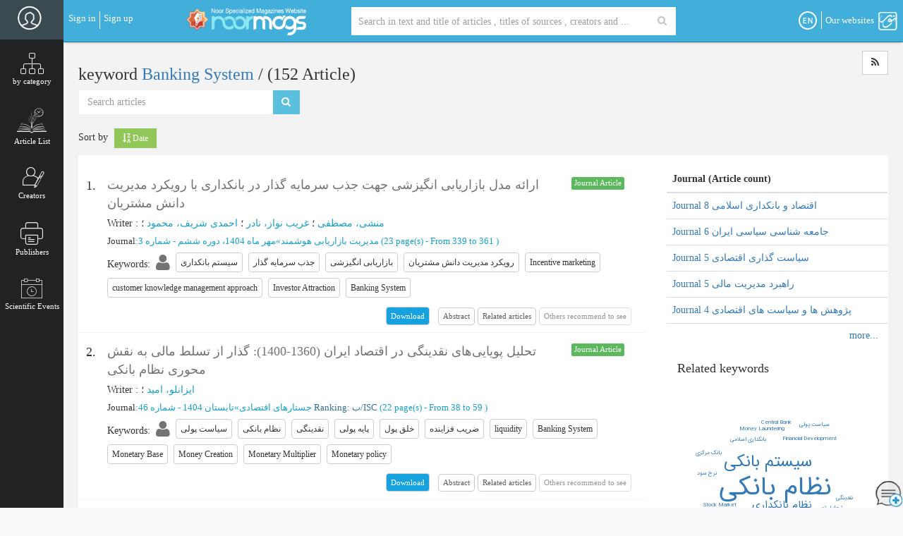

--- FILE ---
content_type: text/html; charset=utf-8
request_url: https://www.noormags.ir/view/en/keyword/banking_system
body_size: 26027
content:
<!DOCTYPE html>
<html  lang="en">
<head>
    <link rel="preconnect" href="https://static.noormags.ir/">
    <link rel="preconnect" href="https://cdn.inoor.ir/">
    <link rel="dns-prefetch" href="https://static.noormags.ir/">
    <link rel="dns-prefetch" href="https://cdn.inoor.ir/">
    <meta name="fontiran.com:license" content="GRFLJ">
    <meta http-equiv="content-language" content="en" />
    <meta name="google-site-verification" content="53rqsJpnr2MIG2XVdhjvWR6rqJZWu-88cvnv-tRZLxM" />
    <meta name="yandex-verification" content="d5a05003b8893e8d" />
    <!-- Referrer-URL: http://fa.wikipedia.org/wiki/%D9%BE%D8%A7%DB%8C%DA%AF%D8%A7%D9%87_%D9%85%D8%AC%D9%84%D8%A7%D8%AA_%D8%AA%D8%AE%D8%B5%D8%B5%DB%8C_%D9%86%D9%88%D8%B1 -->
    <meta charset="utf-8" />
    <meta http-equiv="X-UA-Compatible" content="IE=edge">
    <meta name="viewport" content="width=device-width, initial-scale=1, maximum-scale=5">
    <meta name="google" value="notranslate" content="notranslate">

    <meta name="apple-mobile-web-app-capable" content="yes">
    <meta name="apple-mobile-web-app-status-bar-style" content="blue">
    <meta name="apple-mobile-web-app-title" content="noormags">

    <link rel="manifest" href="/manifest.json">

    <link rel="apple-touch-icon" sizes="57x57" href="https://static.noormags.ir/Content/images/favicons/apple-touch-icon-57x57.png">
<link rel="apple-touch-icon" sizes="114x114" href="https://static.noormags.ir/Content/images/favicons/apple-touch-icon-114x114.png">
<link rel="apple-touch-icon" sizes="72x72" href="https://static.noormags.ir/Content/images/favicons/apple-touch-icon-72x72.png">
<link rel="apple-touch-icon" sizes="144x144" href="https://static.noormags.ir/Content/images/favicons/apple-touch-icon-144x144.png">
<link rel="apple-touch-icon" sizes="60x60" href="https://static.noormags.ir/Content/images/favicons/apple-touch-icon-60x60.png">
<link rel="apple-touch-icon" sizes="120x120" href="https://static.noormags.ir/Content/images/favicons/apple-touch-icon-120x120.png">
<link rel="apple-touch-icon" sizes="76x76" href="https://static.noormags.ir/Content/images/favicons/apple-touch-icon-76x76.png">
<link rel="apple-touch-icon" sizes="152x152" href="https://static.noormags.ir/Content/images/favicons/apple-touch-icon-152x152.png">
<link rel="icon" type="image/png" href="https://static.noormags.ir/Content/images/favicons/favicon-196x196.png" sizes="196x196">
<link rel="icon" type="image/png" href="https://static.noormags.ir/Content/images/favicons/favicon-160x160.png" sizes="160x160">
<link rel="icon" type="image/png" href="https://static.noormags.ir/Content/images/favicons/favicon-96x96.png" sizes="96x96">
<link rel="icon" type="image/png" href="https://static.noormags.ir/Content/images/favicons/favicon-16x16.png" sizes="16x16">
<link rel="icon" type="image/png" href="https://static.noormags.ir/Content/images/favicons/favicon-32x32.png" sizes="32x32">
<meta name="msapplication-TileColor" content="#da532c">
<meta name="msapplication-TileImage" content="https://static.noormags.ir/Content/images/favicons/mstile-144x144.png">

    <meta name="msapplication-config" content="browserconfig.xml" />
    <link rel="search" type="application/opensearchdescription+xml" href="https://www.noormags.ir/OpenSearch.xml" title="Noormags" />
    
	<title>Articles related to  Banking System</title>
	<link rel="alternate" href="/view/fa/keyword/banking_system" hreflang="fa" />

<link rel="alternate" href="/view/en/keyword/banking_system" hreflang="en" />

<link rel="alternate" href="/view/ar/keyword/banking_system" hreflang="ar" />

	

    <meta name="description" content="Browse and analyze statistics related to keywords banking_system" />



    
	

		<link rel="next" href="/view/en/keyword/banking_system?ob=date-desc&amp;magazineid=0&amp;pn=2"/>
		<link rel="canonical" hreflang="en" href="/view/en/keyword/banking_system?ob=date-desc&amp;magazineid=0&amp;pn=1"/>



    <link href="https://cdn.inoor.ir/oursites/style56x56.css" rel="stylesheet" />
    <link href="https://static.noormags.ir/_dist/site.ltr.css" rel="stylesheet"/>

    
	<link href="https://static.noormags.ir/_dist/layout.collapsed.ltr.css" rel="stylesheet"/>
	

    <link href="https://static.noormags.ir/_dist/keyword.ltr.css" rel="stylesheet"/>
    <style>
        div.jqcloud a {
            color: #337ab7 !important;
            font-family: IRANSans, sans-serif;
        }

        .ct-bar {
            stroke-width: 12 px;
        }
    </style>



    <script type="" src="https://static.noormags.ir/lib/modernizr/modernizr-custom.js"></script>

    
<script>
        (function (w, d, s, l, i) {
            w[l] = w[l] || []; w[l].push({
                'gtm.start':
                    new Date().getTime(), event: 'gtm.js'
            }); var f = d.getElementsByTagName(s)[0],
                j = d.createElement(s), dl = l != 'dataLayer' ? '&l=' + l : ''; j.async = true; j.src =
                    'https://www.googletagmanager.com/gtm.js?id=' + i + dl; f.parentNode.insertBefore(j, f);
        })(window, document, 'script', 'dataLayer', 'GTM-NPGBZW4');
</script>

    

    <script type="text/javascript"> (function(c,l,a,r,i,t,y){ c[a]=c[a]||function(){(c[a].q=c[a].q||[]).push(arguments)}; t=l.createElement(r);t.async=1;t.src="https://www.clarity.ms/tag/"+i; y=l.getElementsByTagName(r)[0];y.parentNode.insertBefore(t,y); })(window, document, "clarity", "script", "piy0lexxdr"); </script>

    <!-- Matomo -->
    <script>
        var _paq = window._paq = window._paq || [];
        /* tracker methods like "setCustomDimension" should be called before "trackPageView" */
        _paq.push(['trackPageView']);
        _paq.push(['enableLinkTracking']);
        (function() {
          var u="//analytics.crcis.ir/";
          _paq.push(['setTrackerUrl', u+'matomo.php']);
          _paq.push(['setSiteId', '176']);
          var d=document, g=d.createElement('script'), s=d.getElementsByTagName('script')[0];
          g.async=true; g.src=u+'matomo.js'; s.parentNode.insertBefore(g,s);
        })();
    </script>
    <!-- End Matomo Code -->


</head>
<body>
    
    <noscript>
        <iframe src="https://www.googletagmanager.com/ns.html?id=GTM-NPGBZW4"
                height="0" width="0" style="display:none;visibility:hidden"></iframe>
    </noscript>

    <a href="#main" class="sr-only sr-only-focusable">Skip to main content</a>

    




<header>
		

<nav id="navFixed" class="navbar navbar-default">
	<div class="navbar-collapse collapse">
			<ul id="loginPartial" class="nav navbar-nav">
	

		<li>
			<a onclick="gase('Membership', 'Signin', 'Header');" rel="nofollow noindex" href="/view/en/account/oauthlogin?returnurl=%2Fview%2Fen%2Fkeyword%2Fbanking_system" class="login-link">
				Sign in
			</a>
		</li>
			<li class="menu-divider"></li>
			<li>
				<a onclick="gase('Membership', 'Signup', 'Header');" rel="nofollow noindex" href="/view/en/account/register?returnurl=%2Fview%2Fen%2Fkeyword%2Fbanking_system" class="register-link"> Sign up</a>
			</li>
		<li class="user-name"></li>
</ul>


<div data-config>
	<input type="hidden" data-type="string" name="UserInteractionServiceAddress" value="/en/api/v1.0/userintractionapi" />
</div>
			        <div class="col-xs-5 col-xs-offset-1 col-lg-4 text-left hidden-xs hidden-sm lg-logo">
            <a href="/view/en/default">
                <img class="img-lazy" src="" width="170" height="40" data-original="https://static.noormags.ir/Content/images/logo/logo-large-en.png" alt="Noor Specialized Journal Website" />
            </a>
        </div>
        <div class="col-xs-2 col-md-offset-1 text-left visible-xs visible-sm sm-logo">
            <a href="/view/en/default">
                <img class="img-lazy" src="" height="46" width="46" data-original="https://static.noormags.ir/content/images/logo-small.png" alt="Noor Specialized Journal Website" />
            </a>
        </div>


<div class="col-xs-12 col-md-10 col-lg-12col-xs-offset-2 col-md-offset-2 col-lg-offset-1">
    <form class="form-inline bigSearchFixedForm navBigSearchFixedForm" id="bigSearchFixedForm" role="search" data-nm-controller="SearchBoxController" data-selected-search-box-type="navbar">

        <div class="input-group">

            <div class="navbar-search-container">
                <input type="hidden" name="index" data-search-source />
                <input type="hidden" name="origin" value="start" />
                <label for="headerSearchInput" class="hidden">Search Query</label>

                <div class="SearchGroup">
                    <input aria-label="Search Query" type="text" id="navbar-searchInput" class="search-input"
                           placeholder="Search in text and title of articles , titles of sources , creators and ..." autocomplete="off"
                           data-search-text>
                    <button class="btn navbar-search-btn" type="submit" aria-label="Search">
                        <i class="fa fa-search" aria-hidden="true"></i>
                    </button>
                </div>
                <div id="navbar-searchOptions" class="navbar-search-options">
                    <div>
                        <a id="navbar-default-search-type" 
                        class="btn navbar-search-type-btn selected"
                           data-role="article" data-placeholder="Search in text and title of articles , titles of sources , creators and ...">All types</a>

                        <a class="btn navbar-search-type-btn "
                           data-role="magazine" data-placeholder="Search in title of sources"
                           data-magazine-type-id="0">Title of sources</a>
                        

                        <a class="btn navbar-search-type-btn "
                           data-role="creator" data-placeholder="Search in creators">Creators</a>

                    </div>
                    <a class="advanced-search-link" onclick="gase('Search', 'Advance', 'Home')" href="/view/en/search/advancesearch">
                        Advanced search
                    </a>
                </div>
                <div id="navbar-searchMask" class="full-page-search-mask"></div>
            </div>

            <input id="selected-tab-input" type="hidden" search-data-type="article" data-search-selected-type="article" />
        </div>
    </form>
</div>

<div data-config style="display:none">
    <input type="hidden" data-type="string" name="searchApiUrl" value="/en/api/v1.0/searchapi" />
    <input type="hidden" data-type="string" name="magazineUrl" value="/view/en/magazine/0" />
    <input type="hidden" data-type="string" name="congressUrl" value="/view/en/congress/0" />
    <input type="hidden" data-type="string" name="creatorUrl" value="/view/en/creator/0" />
    <input type="hidden" data-type="string" name="eventUrl" />
    <input type="hidden" data-type="string" name="publisherUrl" />
    <input type="hidden" data-type="string" name="magazineByCategoryUrl" value="/view/en/magazinebycategory" />
</div>
		<ul id="ourBases" class="nav navbar-nav navbar-left ourbase-navbar" data-nm-controller="OurSitesController">
	<li class="dropdown">
		<a href="#" class="dropdown-toggle" data-toggle="dropdown">
			<div class="noor-icon noor-logo">
				<span class="visible-lg-inline">
					Our websites
				</span>
			</div>
		</a>
		<ul class="dropdown-menu pull-left oursite-list">

			<li class="more-ourWebsite">
				<a rel="nofollow" href="https://www.noorsoft.org/en/sites/List" target="_blank">
					more...
				</a>
			</li>
		</ul>
	</li>
</ul>
		<span class="menu-divider"></span>
		<ul id="languageBar" class="nav navbar-nav navbar-left">
	<li class="dropdown">
		<a href="#" class="dropdown-toggle" data-toggle="dropdown" aria-label="Language">
					<div class="noor-icon en-lang" aria-hidden="true" aria-label="EN"></div>
		</a>
		<ul id="languageBarList" class="dropdown-menu pull-left" data-language='en' data-nm-controller="LanguageBarController">
			<li>
				<a aria-label="FA" href="#" data-language="fa">
					<span class="language-label">FA</span><span class="language-name">Farsi</span>
				</a>
			</li>
			<li>
				<a aria-label="AR" href="#" data-language="ar">
					<span class="language-label">AR</span><span class="language-name">Arabic</span>
				</a>
			</li>
			<li>
				<a aria-label="EN" href="#" data-language="en">
					<span class="language-label">EN</span><span class="language-name">English</span>
				</a>
			</li>
		</ul>
	</li>
</ul>
	</div>
</nav>
</header>

<aside class="expandable">
	
<div id="sideBar" data-nm-controller="SideMenuController" data-current-controller="Keyword">
    <div class="sidebar-avatar">
            <a class="avatar-image" href="#" rel="nofollow">
                <img width="34" height="35" class="img-circle" src="https://static.noormags.ir/Content/images/default-avatar.png" alt="آواتار" />
            </a>
    </div>

    <ul class="list-unstyled sidebar-items">
        <li>
            <a aria-label="by category" class="bubble-left" onclick="gase('Navigation', 'MagazineByCategory');" href="/view/en/magazinebycategory" data-toggle="tooltip" data-placement="top" data-delay='{ "show": 350, "hide": 50}' title="by category" data-sidebar-item>
                <span class="nicon nicon-Mozoat"></span>
                <div>by category</div>
            </a>
        </li>
        <li>
            <a aria-label="by category" class="bubble-left" onclick="gase('Navigation', 'MagazineByCategory');" 
            href="/view/en/publicationnews/details" data-toggle="tooltip" data-placement="top" 
            data-delay='{ "show": 350, "hide": 50}' title="Latest Publications" data-sidebar-item>
                <span class="nicon nicon-Tazehaye-nashr-new"></span>
                <div>Article List</div>
            </a>
        </li>
        <li>
            <a aria-label="Creators" onclick="gase('Navigation', 'CreatorList');" href="/view/en/creatorlist" data-toggle="tooltip" data-placement="top" data-delay='{ "show": 350, "hide": 50}' title="Creators" data-sidebar-item>
                <span class="nicon nicon-Padid-avar"></span>
                <div>Creators</div>
            </a>
        </li>
        <li>
            <a aria-label="Publishers" onclick="gase('Navigation', 'PublisherList');" href="/view/en/publisherlist" data-toggle="tooltip" data-placement="top" data-delay='{ "show": 350, "hide": 50}' title="Publishers" data-sidebar-item>
                <span class="nicon nicon-Nasheran"></span>
                <div>Publishers</div>
            </a>
        </li>
            <li>
                <a aria-label="Scientific Events" onclick="gase('Navigation', 'EventList');" href="/view/en/event" data-toggle="tooltip" data-placement="top" data-delay='{ "show": 350, "hide": 50}' title="Scientific Events" data-sidebar-item>
                    <span class="nicon nicon-Roidad-elmi"></span>
                    <div>Scientific Events</div>
                </a>
            </li>


    </ul>
</div>
</aside>

<main class="pull-left" style="min-height: 630px;">
	<section>
		


<div id="keyword" class="container-fluid" data-nm-controller="KeywordController">
    <div class="row">
        <div class="col-sm-16">
            <h1 class="h3">
                keyword
                <a href="/view/en/keyword/banking_system">
                    Banking System
                </a>
                &lrm;/ (152 Article)
            </h1>
        </div>
        <div class="col-sm-8 text-left">
            <a class="btn btn-default" href="/view/en/rss/keywordarticles/banking_system">
                <i class="fa fa-rss"></i>
            </a>
        </div>
    </div>
    <div class="row">
        <div class="col-sm-7">
            <form method="get" class="hidden-xs search-in-box" action="/view/en/search">
                <div class="input-group pull-left">
                    <input type="text" placeholder="Search articles" name="q" autocomplete="off" class="form-control input-search">
                    <input type="hidden" name="f_keys" value="Banking System" />
                    <input type="hidden" name="origin" value="keywordpage" />
                    <span class="input-group-btn">
                        <button type="submit" class="btn btn-search">
                            <i class="fa fa-search"></i>
                        </button>
                    </span>
                </div>
            </form>
        </div>
    </div>
    <br />
    <div id="sorting">
        <ul class="list-inline">
            <li>
                Sort by
            </li>
            <li>
                    <a class="btn btn-sm btn-default active s-btn" href="/view/en/keyword/banking_system?ob=date-asc">
                        <span class="fa fa-sort-alpha-desc"></span> Date
                    </a>
            </li>
        </ul>
    </div>

    <div class="panel article-list-panel">
        <div class="panel-body">
            <div class="row">
                <div class="col-md-17" id="keywordArticleList">




<ul id="articleList" class="list-unstyled article-main-list show-row-number " data-empty="No match found." data-nm-controller="ArticleListController">
		<li class="" data-id="2309534">
				<span class="row-number">1.</span>
			<div class="panel-body al-wrapper">
				<div class="al-title-wrapper">
					<h3 class="al-title">
							<a target="_self" href="/view/en/articlepage/2309534/%D8%A7%D8%B1%D8%A7%DB%8C%D9%87-%D9%85%D8%AF%D9%84-%D8%A8%D8%A7%D8%B2%D8%A7%D8%B1%DB%8C%D8%A7%D8%A8%DB%8C-%D8%A7%D9%86%DA%AF%DB%8C%D8%B2%D8%B4%DB%8C-%D8%AC%D9%87%D8%AA-%D8%AC%D8%B0%D8%A8-%D8%B3%D8%B1%D9%85%D8%A7%DB%8C%D9%87-%DA%AF%D8%B0%D8%A7%D8%B1-%D8%AF%D8%B1-%D8%A8%D8%A7%D9%86%DA%A9%D8%AF%D8%A7%D8%B1%DB%8C-%D8%A8%D8%A7-%D8%B1%D9%88%DB%8C%DA%A9%D8%B1%D8%AF-%D9%85%D8%AF%DB%8C%D8%B1%DB%8C%D8%AA-%D8%AF%D8%A7%D9%86%D8%B4-%D9%85%D8%B4%D8%AA%D8%B1%DB%8C%D8%A7%D9%86">
								ارائه مدل بازاریابی انگیزشی جهت جذب سرمایه گذار در بانکداری با رویکرد مدیریت دانش مشتریان
							</a>


					</h3>
<span class="label label-success article-type pull-right">Journal Article</span>				</div>
					<p class="al-creator">
							<span>Writer</span>
:								<a href="/view/en/creator/1112456/%D9%85%D8%B5%D8%B7%D9%81%DB%8C_%D9%85%D9%86%D8%B4%DB%8C">&#x645;&#x646;&#x634;&#x6CC;&#x60C; &#x645;&#x635;&#x637;&#x641;&#x6CC;</a>
&#x61B;								<a href="/view/en/creator/259830/%D9%86%D8%A7%D8%AF%D8%B1_%D8%BA%D8%B1%DB%8C%D8%A8_%D9%86%D9%88%D8%A7%D8%B2">&#x63A;&#x631;&#x6CC;&#x628; &#x646;&#x648;&#x627;&#x632;&#x60C; &#x646;&#x627;&#x62F;&#x631;</a>
&#x61B;								<a href="/view/en/creator/229096/%D9%85%D8%AD%D9%85%D9%88%D8%AF_%D8%A7%D8%AD%D9%85%D8%AF%DB%8C_%D8%B4%D8%B1%DB%8C%D9%81">&#x627;&#x62D;&#x645;&#x62F;&#x6CC; &#x634;&#x631;&#x6CC;&#x641;&#x60C; &#x645;&#x62D;&#x645;&#x648;&#x62F;</a>
&#x61B;					</p>
<p class="al-mag-info"><span class="al-mag-title">Journal</span><span>:</span><span><a href="/view/en/magazine/5253/%D9%85%D8%AF%DB%8C%D8%B1%DB%8C%D8%AA-%D8%A8%D8%A7%D8%B2%D8%A7%D8%B1%DB%8C%D8%A7%D8%A8%DB%8C-%D9%87%D9%88%D8%B4%D9%85%D9%86%D8%AF">مدیریت بازاریابی هوشمند</a>»<span><a href="/view/en/magazine/number/170171">مهر ماه 1404، دوره ششم - شماره 3</a>  </span></span><span>(&lrm;23 page(s) -</span><span> From 339 to 361 </span>)</p><p class="keyword-list"><span class="text-sm">Keywords</span>:<span class="keyword-type-icon" title="User defined"><i class="fa fa-user"></i></span><a class="btn btn-default btn-xs keyword-item" href="/view/en/keyword/%D8%B3%DB%8C%D8%B3%D8%AA%D9%85_%D8%A8%D8%A7%D9%86%DA%A9%D8%AF%D8%A7%D8%B1%DB%8C"><span>سیستم بانکداری</span></a><a class="btn btn-default btn-xs keyword-item" href="/view/en/keyword/%D8%AC%D8%B0%D8%A8_%D8%B3%D8%B1%D9%85%D8%A7%DB%8C%D9%87_%DA%AF%D8%B0%D8%A7%D8%B1"><span>جذب سرمایه گذار</span></a><a class="btn btn-default btn-xs keyword-item" href="/view/en/keyword/%D8%A8%D8%A7%D8%B2%D8%A7%D8%B1%DB%8C%D8%A7%D8%A8%DB%8C_%D8%A7%D9%86%DA%AF%DB%8C%D8%B2%D8%B4%DB%8C"><span>بازاریابی انگیزشی</span></a><a class="btn btn-default btn-xs keyword-item" href="/view/en/keyword/%D8%B1%D9%88%DB%8C%DA%A9%D8%B1%D8%AF_%D9%85%D8%AF%DB%8C%D8%B1%DB%8C%D8%AA_%D8%AF%D8%A7%D9%86%D8%B4_%D9%85%D8%B4%D8%AA%D8%B1%DB%8C%D8%A7%D9%86"><span>رویکرد مدیریت دانش مشتریان</span></a><a class="btn btn-default btn-xs keyword-item" href="/view/en/keyword/incentive_marketing"><span>Incentive marketing</span></a><a class="btn btn-default btn-xs keyword-item" href="/view/en/keyword/customer_knowledge_management_approach"><span>customer knowledge management approach</span></a><a class="btn btn-default btn-xs keyword-item" href="/view/en/keyword/investor_attraction"><span>Investor Attraction</span></a><a class="btn btn-default btn-xs keyword-item" href="/view/en/keyword/banking_system"><span>Banking System</span></a></p>				
					<div class="text-left al-related-buttons">
<a title="Download" data-toggle="popover" class="downladBtn btn btn-default" data-login-message='You need to sign in to be allowed to download.' data-login-phrase='Sign in' data-loginurl='/view/en/account/oauthlogin'>Download</a>							<button onclick="gase('ExpandList', 'AbstractKeywords', 'ArticleList');" class="btn btn-default " data-href="abstract-keywords-pills">
								Abstract
							</button>
							<button onclick="gase('ExpandList', 'SimilarArticle', 'ArticleList');" class="btn btn-default" data-href="similar-pills">
								Related articles
							</button>
							<button onclick="gase('ExpandList', 'SeeAlso', 'ArticleList');" class="btn btn-default disabled" data-href="see-also-pills">
								Others recommend to see
							</button>

						<div class="hidden">
							<div id="downloadPopoverContent2309534">
								<div>
											<a rel="nofollow noindex" class="al-pdf" data-toggle="popover" href="/view/en/account/oauthlogin?returnurl=%2Fview%2Fen%2Farticlepage%2Fdownloadpdf%2F2309534%3Fuseraccept%3Dfalse"></a>
								</div>
								<div>
										<a rel="nofollow noindex" class="al-html disabled"></a>
								</div>
							</div>
						</div>


					
					</div>
						<div class="al-related-tabs">
							<div class="scroll-y-pane abstract-keywords-pan">
								<div class="scroll-pan">
									<div class="abstract-keywords-pills panel-body text-sm" data-view-address="https://static.noormags.ir/Template/ArticleRelated/AbstractKeywords.html?_=11">
										<div class="text-center">
											<i class="fa fa-refresh fa-spin"></i>
										</div>
									</div>
								</div>
							</div>
							<div class="scroll-y-pane">
								<div class="scroll-pan">
									<div class="similar-pills panel-body" data-view-address="https://static.noormags.ir/Template/ArticleRelated/SimilarArticle.html?_=4">
										<div class="text-center">
											<i class="fa fa-refresh fa-spin"></i>
										</div>
									</div>
								</div>
							</div>
							<div class="scroll-y-pane">
								<div class="scroll-pan">
									<div class="see-also-pills panel-body" data-view-address="https://static.noormags.ir/Template/ArticleRelated/SeeAlso.html?_=4">
										<div class="text-center">
											<i class="fa fa-refresh fa-spin"></i>
										</div>
									</div>
								</div>
							</div>
						</div>
			</div>
		</li>
		<li class="" data-id="2304083">
				<span class="row-number">2.</span>
			<div class="panel-body al-wrapper">
				<div class="al-title-wrapper">
					<h3 class="al-title">
							<a target="_self" href="/view/en/articlepage/2304083/%D8%AA%D8%AD%D9%84%DB%8C%D9%84-%D9%BE%D9%88%DB%8C%D8%A7%DB%8C%DB%8C-%D9%87%D8%A7%DB%8C-%D9%86%D9%82%D8%AF%DB%8C%D9%86%DA%AF%DB%8C-%D8%AF%D8%B1-%D8%A7%D9%82%D8%AA%D8%B5%D8%A7%D8%AF-%D8%A7%DB%8C%D8%B1%D8%A7%D9%86-1360-1400-%DA%AF%D8%B0%D8%A7%D8%B1-%D8%A7%D8%B2-%D8%AA%D8%B3%D9%84%D8%B7-%D9%85%D8%A7%D9%84%DB%8C-%D8%A8%D9%87-%D9%86%D9%82%D8%B4-%D9%85%D8%AD%D9%88%D8%B1%DB%8C-%D9%86%D8%B8%D8%A7%D9%85-%D8%A8%D8%A7%D9%86%DA%A9%DB%8C">
								تحلیل پویایی‌های نقدینگی در اقتصاد ایران (1360-1400): گذار از تسلط مالی به نقش محوری نظام بانکی
							</a>


					</h3>
<span class="label label-success article-type pull-right">Journal Article</span>				</div>
					<p class="al-creator">
							<span>Writer</span>
:								<a href="/view/en/creator/259029/%D8%A7%D9%85%DB%8C%D8%AF_%D8%A7%DB%8C%D8%B2%D8%A7%D9%86%D9%84%D9%88">&#x627;&#x6CC;&#x632;&#x627;&#x646;&#x644;&#x648;&#x60C; &#x627;&#x645;&#x6CC;&#x62F;</a>
&#x61B;					</p>
<p class="al-mag-info"><span class="al-mag-title">Journal</span><span>:</span><span><a href="/view/en/magazine/121/%D8%AC%D8%B3%D8%AA%D8%A7%D8%B1%D9%87%D8%A7%DB%8C-%D8%A7%D9%82%D8%AA%D8%B5%D8%A7%D8%AF%DB%8C">جستارهای اقتصادی</a>»<span><a href="/view/en/magazine/number/169539">تابستان 1404 - شماره 46</a> <span class='text-info text-sm'>Ranking: ب/ISC</span> </span></span><span>(&lrm;22 page(s) -</span><span> From 38 to 59 </span>)</p><p class="keyword-list"><span class="text-sm">Keywords</span>:<span class="keyword-type-icon" title="User defined"><i class="fa fa-user"></i></span><a class="btn btn-default btn-xs keyword-item" href="/view/en/keyword/%D8%B3%DB%8C%D8%A7%D8%B3%D8%AA_%D9%BE%D9%88%D9%84%DB%8C"><span>سیاست پولی</span></a><a class="btn btn-default btn-xs keyword-item" href="/view/en/keyword/%D9%86%D8%B8%D8%A7%D9%85_%D8%A8%D8%A7%D9%86%DA%A9%DB%8C"><span>نظام بانکی</span></a><a class="btn btn-default btn-xs keyword-item" href="/view/en/keyword/%D9%86%D9%82%D8%AF%DB%8C%D9%86%DA%AF%DB%8C"><span>نقدینگی</span></a><a class="btn btn-default btn-xs keyword-item" href="/view/en/keyword/%D9%BE%D8%A7%DB%8C%D9%87_%D9%BE%D9%88%D9%84%DB%8C"><span>پایه پولی</span></a><a class="btn btn-default btn-xs keyword-item" href="/view/en/keyword/%D8%AE%D9%84%D9%82_%D9%BE%D9%88%D9%84"><span>خلق پول</span></a><a class="btn btn-default btn-xs keyword-item" href="/view/en/keyword/%D8%B6%D8%B1%DB%8C%D8%A8_%D9%81%D8%B2%D8%A7%DB%8C%D9%86%D8%AF%D9%87"><span>ضریب فزاینده</span></a><a class="btn btn-default btn-xs keyword-item" href="/view/en/keyword/liquidity"><span>liquidity</span></a><a class="btn btn-default btn-xs keyword-item" href="/view/en/keyword/banking_system"><span>Banking System</span></a><a class="btn btn-default btn-xs keyword-item" href="/view/en/keyword/monetary_base"><span>Monetary Base</span></a><a class="btn btn-default btn-xs keyword-item" href="/view/en/keyword/money_creation"><span>Money Creation</span></a><a class="btn btn-default btn-xs keyword-item" href="/view/en/keyword/monetary_multiplier"><span>Monetary Multiplier</span></a><a class="btn btn-default btn-xs keyword-item" href="/view/en/keyword/monetary_policy"><span>Monetary policy</span></a></p>				
					<div class="text-left al-related-buttons">
<a title="Download" data-toggle="popover" class="downladBtn btn btn-default" data-login-message='You need to sign in to be allowed to download.' data-login-phrase='Sign in' data-loginurl='/view/en/account/oauthlogin'>Download</a>							<button onclick="gase('ExpandList', 'AbstractKeywords', 'ArticleList');" class="btn btn-default " data-href="abstract-keywords-pills">
								Abstract
							</button>
							<button onclick="gase('ExpandList', 'SimilarArticle', 'ArticleList');" class="btn btn-default" data-href="similar-pills">
								Related articles
							</button>
							<button onclick="gase('ExpandList', 'SeeAlso', 'ArticleList');" class="btn btn-default disabled" data-href="see-also-pills">
								Others recommend to see
							</button>

						<div class="hidden">
							<div id="downloadPopoverContent2304083">
								<div>
											<a rel="nofollow noindex" class="al-pdf" data-toggle="popover" href="/view/en/account/oauthlogin?returnurl=%2Fview%2Fen%2Farticlepage%2Fdownloadpdf%2F2304083%3Fuseraccept%3Dfalse"></a>
								</div>
								<div>
										<a rel="nofollow noindex" class="al-html disabled"></a>
								</div>
							</div>
						</div>


					
					</div>
						<div class="al-related-tabs">
							<div class="scroll-y-pane abstract-keywords-pan">
								<div class="scroll-pan">
									<div class="abstract-keywords-pills panel-body text-sm" data-view-address="https://static.noormags.ir/Template/ArticleRelated/AbstractKeywords.html?_=11">
										<div class="text-center">
											<i class="fa fa-refresh fa-spin"></i>
										</div>
									</div>
								</div>
							</div>
							<div class="scroll-y-pane">
								<div class="scroll-pan">
									<div class="similar-pills panel-body" data-view-address="https://static.noormags.ir/Template/ArticleRelated/SimilarArticle.html?_=4">
										<div class="text-center">
											<i class="fa fa-refresh fa-spin"></i>
										</div>
									</div>
								</div>
							</div>
							<div class="scroll-y-pane">
								<div class="scroll-pan">
									<div class="see-also-pills panel-body" data-view-address="https://static.noormags.ir/Template/ArticleRelated/SeeAlso.html?_=4">
										<div class="text-center">
											<i class="fa fa-refresh fa-spin"></i>
										</div>
									</div>
								</div>
							</div>
						</div>
			</div>
		</li>
		<li class="" data-id="2304695">
				<span class="row-number">3.</span>
			<div class="panel-body al-wrapper">
				<div class="al-title-wrapper">
					<h3 class="al-title">
							<a target="_self" href="/view/en/articlepage/2304695/%D8%A8%D8%B1%D8%B1%D8%B3%DB%8C-%D8%AA%D8%A7%D8%AB%DB%8C%D8%B1-%D8%A8%D8%A7%D9%86%DA%A9%D8%AF%D8%A7%D8%B1%DB%8C-%D8%A7%DB%8C%D9%86%D8%AA%D8%B1%D9%86%D8%AA%DB%8C-%D8%A8%D8%B1-%D8%B1%D9%81%D8%B9-%D9%86%D8%A7%D8%AA%D8%B1%D8%A7%D8%B2%DB%8C-%D8%A8%D8%A7%D9%86%DA%A9-%D9%87%D8%A7-%D8%A8%D8%A7-%D9%86%D9%82%D8%B4-%D9%85%DB%8C%D8%A7%D9%86%D8%AC%DB%8C-%D8%A8%D9%87%D8%A8%D9%88%D8%AF-%D8%A8%D9%87%D8%B1%D9%87-%D9%88%D8%B1%DB%8C-%D8%B9%D9%85%D9%84%DB%8C%D8%A7%D8%AA%DB%8C-%D8%A8%D8%A7%D9%86%DA%A9-%D9%87%D8%A7">
								بررسی تاثیر بانکداری اینترنتی بر رفع ناترازی بانک‌ها با نقش میانجی بهبود بهره‌وری عملیاتی بانک‌ها
							</a>


					</h3>
<span class="label label-success article-type pull-right">Journal Article</span>				</div>
					<p class="al-creator">
							<span>Writer</span>
:								<a href="/view/en/creator/1105689/%D8%AC%D9%84%D8%A7%D9%84_%D9%85%D9%88%D8%B3%D9%88%DB%8C">&#x645;&#x648;&#x633;&#x648;&#x6CC;&#x60C; &#x62C;&#x644;&#x627;&#x644;</a>
&#x61B;							<span>Corresponding Author</span>
:								<a href="/view/en/creator/226651/%D8%AD%D8%B3%DB%8C%D9%86_%D8%B9%D9%85%D8%A7%D8%B1%DB%8C">&#x639;&#x645;&#x627;&#x631;&#x6CC;&#x60C; &#x62D;&#x633;&#x6CC;&#x646;</a>
&#x61B;					</p>
<p class="al-mag-info"><span class="al-mag-title">Journal</span><span>:</span><span><a href="/view/en/magazine/2016/%D8%B1%D9%88%DB%8C%DA%A9%D8%B1%D8%AF%D9%87%D8%A7%DB%8C-%D9%BE%DA%98%D9%88%D9%87%D8%B4%DB%8C-%D9%86%D9%88%DB%8C%D9%86-%D8%AF%D8%B1-%D9%85%D8%AF%DB%8C%D8%B1%DB%8C%D8%AA-%D9%88-%D8%AD%D8%B3%D8%A7%D8%A8%D8%AF%D8%A7%D8%B1%DB%8C">رویکردهای پژوهشی نوین در مدیریت و حسابداری</a>»<span><a href="/view/en/magazine/number/169202">تابستان 1404 - شماره 97</a>  </span></span><span>(&lrm;19 page(s) -</span><span> From 1025 to 1043 </span>)</p><p class="keyword-list"><span class="text-sm">Keywords</span>:<span class="keyword-type-icon" title="User defined"><i class="fa fa-user"></i></span><a class="btn btn-default btn-xs keyword-item" href="/view/en/keyword/%D8%B9%D9%85%D9%84%DA%A9%D8%B1%D8%AF_%D9%85%D8%A7%D9%84%DB%8C"><span>عملکرد مالی</span></a><a class="btn btn-default btn-xs keyword-item" href="/view/en/keyword/%D8%A8%D8%A7%D9%86%DA%A9%D8%AF%D8%A7%D8%B1%DB%8C_%D8%A7%DB%8C%D9%86%D8%AA%D8%B1%D9%86%D8%AA%DB%8C"><span>بانکداری اینترنتی</span></a><a class="btn btn-default btn-xs keyword-item" href="/view/en/keyword/%D8%AA%D8%AD%D9%88%D9%84_%D8%AF%DB%8C%D8%AC%DB%8C%D8%AA%D8%A7%D9%84"><span>تحول دیجیتال</span></a><a class="btn btn-default btn-xs keyword-item" href="/view/en/keyword/%D9%86%D8%A7%D8%AA%D8%B1%D8%A7%D8%B2%DB%8C_%D8%A8%D8%A7%D9%86%DA%A9_%D9%87%D8%A7"><span>ناترازی بانک‌ها</span></a><a class="btn btn-default btn-xs keyword-item" href="/view/en/keyword/%D8%A8%D9%87%D8%B1%D9%87_%D9%88%D8%B1%DB%8C"><span>بهره‌وری</span></a><a class="btn btn-default btn-xs keyword-item" href="/view/en/keyword/%D9%86%D8%B8%D8%A7%D9%85_%D8%A8%D8%A7%D9%86%DA%A9%DB%8C"><span>نظام بانکی</span></a><a class="btn btn-default btn-xs keyword-item" href="/view/en/keyword/productivity"><span>Productivity</span></a><a class="btn btn-default btn-xs keyword-item" href="/view/en/keyword/bank_imbalances"><span>bank imbalances</span></a><a class="btn btn-default btn-xs keyword-item" href="/view/en/keyword/financial_performance"><span>Financial performance</span></a><a class="btn btn-default btn-xs keyword-item" href="/view/en/keyword/banking_system"><span>Banking System</span></a><a class="btn btn-default btn-xs keyword-item" href="/view/en/keyword/internet_banking"><span>Internet Banking</span></a><a class="btn btn-default btn-xs keyword-item" href="/view/en/keyword/digital_transformation"><span>Digital Transformation</span></a></p>				
					<div class="text-left al-related-buttons">
<a title="Download" data-toggle="popover" class="downladBtn btn btn-default" data-login-message='You need to sign in to be allowed to download.' data-login-phrase='Sign in' data-loginurl='/view/en/account/oauthlogin'>Download</a>							<button onclick="gase('ExpandList', 'AbstractKeywords', 'ArticleList');" class="btn btn-default " data-href="abstract-keywords-pills">
								Abstract
							</button>
							<button onclick="gase('ExpandList', 'SimilarArticle', 'ArticleList');" class="btn btn-default" data-href="similar-pills">
								Related articles
							</button>
							<button onclick="gase('ExpandList', 'SeeAlso', 'ArticleList');" class="btn btn-default disabled" data-href="see-also-pills">
								Others recommend to see
							</button>

						<div class="hidden">
							<div id="downloadPopoverContent2304695">
								<div>
											<a rel="nofollow noindex" class="al-pdf" data-toggle="popover" href="/view/en/account/oauthlogin?returnurl=%2Fview%2Fen%2Farticlepage%2Fdownloadpdf%2F2304695%3Fuseraccept%3Dfalse"></a>
								</div>
								<div>
										<a rel="nofollow noindex" class="al-html disabled"></a>
								</div>
							</div>
						</div>


					
					</div>
						<div class="al-related-tabs">
							<div class="scroll-y-pane abstract-keywords-pan">
								<div class="scroll-pan">
									<div class="abstract-keywords-pills panel-body text-sm" data-view-address="https://static.noormags.ir/Template/ArticleRelated/AbstractKeywords.html?_=11">
										<div class="text-center">
											<i class="fa fa-refresh fa-spin"></i>
										</div>
									</div>
								</div>
							</div>
							<div class="scroll-y-pane">
								<div class="scroll-pan">
									<div class="similar-pills panel-body" data-view-address="https://static.noormags.ir/Template/ArticleRelated/SimilarArticle.html?_=4">
										<div class="text-center">
											<i class="fa fa-refresh fa-spin"></i>
										</div>
									</div>
								</div>
							</div>
							<div class="scroll-y-pane">
								<div class="scroll-pan">
									<div class="see-also-pills panel-body" data-view-address="https://static.noormags.ir/Template/ArticleRelated/SeeAlso.html?_=4">
										<div class="text-center">
											<i class="fa fa-refresh fa-spin"></i>
										</div>
									</div>
								</div>
							</div>
						</div>
			</div>
		</li>
		<li class="" data-id="2311289">
				<span class="row-number">4.</span>
			<div class="panel-body al-wrapper">
				<div class="al-title-wrapper">
					<h3 class="al-title">
							<a target="_self" href="/view/en/articlepage/2311289/%D8%A7%D8%B1%D8%A7%DB%8C%D9%87-%D8%A7%D9%84%DA%AF%D9%88%DB%8C-%D9%BE%D8%A7%D8%B1%D8%A7%D8%AF%D8%A7%DB%8C%D9%85%DB%8C-%D8%A8%D8%A7%D8%B2%D8%A7%D8%B1%DB%8C%D8%A7%D8%A8%DB%8C-%D8%B1%D8%A7%D8%A8%D8%B7%D9%87-%D8%A7%DB%8C-%D8%AF%D8%B1-%D9%86%D8%B8%D8%A7%D9%85-%D8%A8%D8%A7%D9%86%DA%A9%DB%8C-%D9%85%D9%88%D8%B1%D8%AF-%D9%85%D8%B7%D8%A7%D9%84%D8%B9%D9%87-%D8%A8%D8%A7%D9%86%DA%A9-%D8%B4%D9%87%D8%B1-%D8%B4%D9%87%D8%B1-%D8%AA%D9%87%D8%B1%D8%A7%D9%86">
								ارائه الگوی پارادایمی بازاریابی رابطه‌ای در نظام بانکی (مورد مطالعه: بانک شهر ، شهر تهران)
							</a>


					</h3>
<span class="label label-success article-type pull-right">Journal Article</span>				</div>
					<p class="al-creator">
							<span>Writer</span>
:								<a href="/view/en/creator/192812/%D8%AD%D8%B3%DB%8C%D9%86_%D8%B9%D8%B1%D8%A8">&#x639;&#x631;&#x628;&#x60C; &#x62D;&#x633;&#x6CC;&#x646;</a>
&#x61B;								<a href="/view/en/creator/752158/%D8%B9%D9%84%DB%8C%D8%B1%D8%B6%D8%A7_%D9%85%D8%AF%D8%A7%D9%86%D9%84%D9%88_%D8%AC%D9%88%DB%8C%D8%A8%D8%A7%D8%B1%DB%8C">&#x645;&#x62F;&#x627;&#x646;&#x644;&#x648; &#x62C;&#x648;&#x6CC;&#x628;&#x627;&#x631;&#x6CC;&#x60C; &#x639;&#x644;&#x6CC;&#x631;&#x636;&#x627;</a>
&#x61B;							<span>Corresponding Author</span>
:								<a href="/view/en/creator/383280/%D8%A8%D8%A7%D9%82%D8%B1_%D8%A8%D8%A7%D9%82%D8%B1%DB%8C%D8%A7%D9%86_%DA%A9%D8%A7%D8%B3%DA%AF%D8%B1%DB%8C">&#x628;&#x627;&#x642;&#x631;&#x6CC;&#x627;&#x646; &#x6A9;&#x627;&#x633;&#x6AF;&#x631;&#x6CC;&#x60C; &#x628;&#x627;&#x642;&#x631;</a>
&#x61B;					</p>
<p class="al-mag-info"><span class="al-mag-title">Journal</span><span>:</span><span><a href="/view/en/magazine/175/%D9%BE%DA%98%D9%88%D9%87%D8%B4%D9%86%D8%A7%D9%85%D9%87-%D8%A8%D8%A7%D8%B2%D8%B1%DA%AF%D8%A7%D9%86%DB%8C">پژوهشنامه بازرگانی</a>»<span><a href="/view/en/magazine/number/170391">بهار 1404 - شماره 114</a> <span class='text-info text-sm'>Ranking: ب/ISC</span> </span></span><span>(&lrm;32 page(s) -</span><span> From 41 to 72 </span>)</p><p class="keyword-list"><span class="text-sm">Keywords</span>:<span class="keyword-type-icon" title="User defined"><i class="fa fa-user"></i></span><a class="btn btn-default btn-xs keyword-item" href="/view/en/keyword/%D9%86%D8%B8%D8%A7%D9%85_%D8%A8%D8%A7%D9%86%DA%A9%DB%8C"><span>نظام بانکی</span></a><a class="btn btn-default btn-xs keyword-item" href="/view/en/keyword/%D8%AA%D9%87%D8%B1%D8%A7%D9%86"><span>تهران</span></a><a class="btn btn-default btn-xs keyword-item" href="/view/en/keyword/%D8%A8%D8%A7%D8%B2%D8%A7%D8%B1%DB%8C%D8%A7%D8%A8%DB%8C_%D8%B1%D8%A7%D8%A8%D8%B7%D9%87_%D8%A7%DB%8C"><span>بازاریابی رابطه‌ای</span></a><a class="btn btn-default btn-xs keyword-item" href="/view/en/keyword/%D9%86%D8%B8%D8%B1%DB%8C%D9%87_%D8%AF%D8%A7%D8%AF%D9%87_%D8%A8%D9%86%DB%8C%D8%A7%D8%AF"><span>نظریه داده بنیاد</span></a><a class="btn btn-default btn-xs keyword-item" href="/view/en/keyword/%D8%A8%D8%A7%D9%86%DA%A9_%D8%B4%D9%87%D8%B1"><span>بانک شهر</span></a><a class="btn btn-default btn-xs keyword-item" href="/view/en/keyword/relationship_marketing"><span>Relationship Marketing</span></a><a class="btn btn-default btn-xs keyword-item" href="/view/en/keyword/banking_system"><span>Banking System</span></a><a class="btn btn-default btn-xs keyword-item" href="/view/en/keyword/data"><span>data</span></a><a class="btn btn-default btn-xs keyword-item" href="/view/en/keyword/driven_theory"><span>driven theory</span></a><a class="btn btn-default btn-xs keyword-item" href="/view/en/keyword/shahr_bank"><span>Shahr Bank</span></a><a class="btn btn-default btn-xs keyword-item" href="/view/en/keyword/tehran"><span>Tehran</span></a></p>				
					<div class="text-left al-related-buttons">
<a title="Download" data-toggle="popover" class="downladBtn btn btn-default" data-login-message='You need to sign in to be allowed to download.' data-login-phrase='Sign in' data-loginurl='/view/en/account/oauthlogin'>Download</a>							<button onclick="gase('ExpandList', 'AbstractKeywords', 'ArticleList');" class="btn btn-default " data-href="abstract-keywords-pills">
								Abstract
							</button>
							<button onclick="gase('ExpandList', 'SimilarArticle', 'ArticleList');" class="btn btn-default" data-href="similar-pills">
								Related articles
							</button>
							<button onclick="gase('ExpandList', 'SeeAlso', 'ArticleList');" class="btn btn-default disabled" data-href="see-also-pills">
								Others recommend to see
							</button>

						<div class="hidden">
							<div id="downloadPopoverContent2311289">
								<div>
											<a rel="nofollow noindex" class="al-pdf" data-toggle="popover" href="/view/en/account/oauthlogin?returnurl=%2Fview%2Fen%2Farticlepage%2Fdownloadpdf%2F2311289%3Fuseraccept%3Dfalse"></a>
								</div>
								<div>
										<a rel="nofollow noindex" class="al-html disabled"></a>
								</div>
							</div>
						</div>


					
					</div>
						<div class="al-related-tabs">
							<div class="scroll-y-pane abstract-keywords-pan">
								<div class="scroll-pan">
									<div class="abstract-keywords-pills panel-body text-sm" data-view-address="https://static.noormags.ir/Template/ArticleRelated/AbstractKeywords.html?_=11">
										<div class="text-center">
											<i class="fa fa-refresh fa-spin"></i>
										</div>
									</div>
								</div>
							</div>
							<div class="scroll-y-pane">
								<div class="scroll-pan">
									<div class="similar-pills panel-body" data-view-address="https://static.noormags.ir/Template/ArticleRelated/SimilarArticle.html?_=4">
										<div class="text-center">
											<i class="fa fa-refresh fa-spin"></i>
										</div>
									</div>
								</div>
							</div>
							<div class="scroll-y-pane">
								<div class="scroll-pan">
									<div class="see-also-pills panel-body" data-view-address="https://static.noormags.ir/Template/ArticleRelated/SeeAlso.html?_=4">
										<div class="text-center">
											<i class="fa fa-refresh fa-spin"></i>
										</div>
									</div>
								</div>
							</div>
						</div>
			</div>
		</li>
		<li class="" data-id="2263423">
				<span class="row-number">5.</span>
			<div class="panel-body al-wrapper">
				<div class="al-title-wrapper">
					<h3 class="al-title">
							<a target="_self" href="/view/en/articlepage/2263423/%D8%A8%D8%B1%D8%B1%D8%B3%DB%8C-%D8%A7%D8%B1%D8%AA%D8%A8%D8%A7%D8%B7-%D9%BE%D9%88%DB%8C%D8%A7%DB%8C-%D9%81%D8%B1%DA%A9%D8%A7%D9%86%D8%B3-%D8%B2%D9%85%D8%A7%D9%86-%D8%A8%D8%A7-%D8%A7%D8%B3%D8%AA%D9%81%D8%A7%D8%AF%D9%87-%D8%A7%D8%B2-%D8%A7%D9%84%DA%AF%D9%88%DB%8Ctvp-var-bk-%D8%A8%D8%B1%D8%A7%DB%8C-%D8%B4%D8%B1%DA%A9%D8%AA-%D9%87%D8%A7%DB%8C-%D8%A8%DB%8C%D9%85%D9%87-%D8%A8%D8%A7%D9%86%DA%A9-%D8%B3%D8%B1%D9%85%D8%A7%DB%8C%D9%87-%DA%AF%D8%B0%D8%A7%D8%B1%DB%8C">
								بررسی ارتباط پویای فرکانس-زمان با استفاده از الگویTVP-VAR-BK برای شرکت‌های بیمه، بانک، سرمایه‌گذاری
							</a>


					</h3>
<span class="label label-success article-type pull-right">Journal Article</span>				</div>
					<p class="al-creator">
							<span>Corresponding Author</span>
:								<a href="/view/en/creator/260463/%DB%8C%D8%B2%D8%AF%D8%A7%D9%86_%DA%AF%D9%88%D8%AF%D8%B1%D8%B2%DB%8C_%D9%81%D8%B1%D8%A7%D9%87%D8%A7%D9%86%DB%8C">&#x6AF;&#x648;&#x62F;&#x631;&#x632;&#x6CC; &#x641;&#x631;&#x627;&#x647;&#x627;&#x646;&#x6CC;&#x60C; &#x6CC;&#x632;&#x62F;&#x627;&#x646;</a>
&#x61B;							<span>Writer</span>
:								<a href="/view/en/creator/265448/%D8%A7%D9%85%DB%8C%D8%AF%D8%B9%D9%84%DB%8C_%D8%B9%D8%A7%D8%AF%D9%84%DB%8C">&#x639;&#x627;&#x62F;&#x644;&#x6CC;&#x60C; &#x627;&#x645;&#x6CC;&#x62F;&#x639;&#x644;&#x6CC;</a>
&#x61B;								<a href="/view/en/creator/1087054/%D8%A2%D8%B1%D8%B2%D9%88_%D8%AA%D8%B1%D8%A7%D8%A8%DB%8C_%DA%AF%D9%88%D8%AF%D8%B1%D8%B2%DB%8C">&#x62A;&#x631;&#x627;&#x628;&#x6CC; &#x6AF;&#x648;&#x62F;&#x631;&#x632;&#x6CC;&#x60C; &#x622;&#x631;&#x632;&#x648;</a>
&#x61B;					</p>
<p class="al-mag-info"><span class="al-mag-title">Journal</span><span>:</span><span><a href="/view/en/magazine/1222/%D8%B3%DB%8C%D8%A7%D8%B3%D8%AA-%DA%AF%D8%B0%D8%A7%D8%B1%DB%8C-%D8%A7%D9%82%D8%AA%D8%B5%D8%A7%D8%AF%DB%8C">سیاست گذاری اقتصادی</a>»<span><a href="/view/en/magazine/number/166745">بهار و تابستان 1404 - شماره 33</a> <span class='text-info text-sm'>Ranking: الف/ISC</span> </span></span><span>(&lrm;24 page(s) -</span><span> From 124 to 147 </span>)</p><p class="keyword-list"><span class="text-sm">Keywords</span>:<span class="keyword-type-icon" title="User defined"><i class="fa fa-user"></i></span><a class="btn btn-default btn-xs keyword-item" href="/view/en/keyword/%D8%A8%DB%8C%D9%85%D9%87"><span>بیمه</span></a><a class="btn btn-default btn-xs keyword-item" href="/view/en/keyword/%D8%B3%DB%8C%D8%B3%D8%AA%D9%85_%D8%A8%D8%A7%D9%86%DA%A9%DB%8C"><span>سیستم بانکی</span></a><a class="btn btn-default btn-xs keyword-item" href="/view/en/keyword/%D8%A8%D8%A7%D8%B2%D8%A7%D8%B1%D9%87%D8%A7%DB%8C_%D9%85%D8%A7%D9%84%DB%8C"><span>بازارهای مالی</span></a><a class="btn btn-default btn-xs keyword-item" href="/view/en/keyword/%D8%B3%D8%B1%D8%B1%DB%8C%D8%B2_%D8%A8%D8%A7%D8%B2%D8%AF%D9%87%DB%8C"><span>سرریز بازدهی</span></a><a class="btn btn-default btn-xs keyword-item" href="/view/en/keyword/%D8%A7%D9%84%DA%AF%D9%88%DB%8C_%D8%B6%D8%B1%D8%A7%DB%8C%D8%A8_%D9%85%D8%AA%D8%BA%DB%8C%D8%B1_%D8%B2%D9%85%D8%A7%D9%86"><span>الگوی ضرایب متغیر - زمان</span></a><a class="btn btn-default btn-xs keyword-item" href="/view/en/keyword/banking_system"><span>Banking System</span></a><a class="btn btn-default btn-xs keyword-item" href="/view/en/keyword/insurance"><span>Insurance</span></a><a class="btn btn-default btn-xs keyword-item" href="/view/en/keyword/financial_markets"><span>Financial Markets</span></a><a class="btn btn-default btn-xs keyword-item" href="/view/en/keyword/return_spillover"><span>return spillover</span></a><a class="btn btn-default btn-xs keyword-item" href="/view/en/keyword/tvp_model"><span>TVP model</span></a></p>				
					<div class="text-left al-related-buttons">
<a title="Download" data-toggle="popover" class="downladBtn btn btn-default" data-login-message='You need to sign in to be allowed to download.' data-login-phrase='Sign in' data-loginurl='/view/en/account/oauthlogin'>Download</a>							<button onclick="gase('ExpandList', 'AbstractKeywords', 'ArticleList');" class="btn btn-default " data-href="abstract-keywords-pills">
								Abstract
							</button>
							<button onclick="gase('ExpandList', 'SimilarArticle', 'ArticleList');" class="btn btn-default" data-href="similar-pills">
								Related articles
							</button>
							<button onclick="gase('ExpandList', 'SeeAlso', 'ArticleList');" class="btn btn-default disabled" data-href="see-also-pills">
								Others recommend to see
							</button>

						<div class="hidden">
							<div id="downloadPopoverContent2263423">
								<div>
											<a rel="nofollow noindex" class="al-pdf" data-toggle="popover" href="/view/en/account/oauthlogin?returnurl=%2Fview%2Fen%2Farticlepage%2Fdownloadpdf%2F2263423%3Fuseraccept%3Dfalse"></a>
								</div>
								<div>
											<a rel="nofollow noindex" class="al-html" data-toggle="popover" href="/view/en/account/oauthlogin?returnurl=%2Fview%2Fen%2Farticlepage%2Fdownloadhtml%2F2263423%3Fuseraccept%3Dfalse"></a>
								</div>
							</div>
						</div>


					
					</div>
						<div class="al-related-tabs">
							<div class="scroll-y-pane abstract-keywords-pan">
								<div class="scroll-pan">
									<div class="abstract-keywords-pills panel-body text-sm" data-view-address="https://static.noormags.ir/Template/ArticleRelated/AbstractKeywords.html?_=11">
										<div class="text-center">
											<i class="fa fa-refresh fa-spin"></i>
										</div>
									</div>
								</div>
							</div>
							<div class="scroll-y-pane">
								<div class="scroll-pan">
									<div class="similar-pills panel-body" data-view-address="https://static.noormags.ir/Template/ArticleRelated/SimilarArticle.html?_=4">
										<div class="text-center">
											<i class="fa fa-refresh fa-spin"></i>
										</div>
									</div>
								</div>
							</div>
							<div class="scroll-y-pane">
								<div class="scroll-pan">
									<div class="see-also-pills panel-body" data-view-address="https://static.noormags.ir/Template/ArticleRelated/SeeAlso.html?_=4">
										<div class="text-center">
											<i class="fa fa-refresh fa-spin"></i>
										</div>
									</div>
								</div>
							</div>
						</div>
			</div>
		</li>
		<li class="" data-id="2267816">
				<span class="row-number">6.</span>
			<div class="panel-body al-wrapper">
				<div class="al-title-wrapper">
					<h3 class="al-title">
							<a target="_self" href="/view/en/articlepage/2267816/%D8%A8%D8%B1%D8%B1%D8%B3%DB%8C-%D8%B1%D8%A7%D8%A8%D8%B7%D9%87-%D9%85%D8%B3%DB%8C%D9%88%D9%84%DB%8C%D8%AA-%D8%A7%D8%AC%D8%AA%D9%85%D8%A7%D8%B9%DB%8C-%D8%A8%D8%A7-%D8%B1%D8%B6%D8%A7%DB%8C%D8%AA-%D9%85%D8%B4%D8%AA%D8%B1%DB%8C-%D9%88-%D8%AC%D8%B0%D8%A7%D8%A8%DB%8C%D8%AA-%D8%B3%D8%A7%D8%B2%D9%85%D8%A7%D9%86%DB%8C-%D8%AF%D8%B1-%D9%86%D8%B8%D8%A7%D9%85-%D8%A8%D8%A7%D9%86%DA%A9%DB%8C-%D8%A8%D8%A7-%D9%86%D9%82%D8%B4-%D9%85%DB%8C%D8%A7%D9%86%D8%AC%DB%8C-%D8%B4%D9%87%D8%B1%D8%AA-%D8%B3%D8%A7%D8%B2%D9%85%D8%A7%D9%86">
								بررسی رابطه مسئولیت اجتماعی با رضایت مشتری و جذابیت سازمانی در نظام بانکی با نقش میانجی شهرت سازمان
							</a>


					</h3>
<span class="label label-success article-type pull-right">Journal Article</span>				</div>
					<p class="al-creator">
							<span>Corresponding Author</span>
:								<a href="/view/en/creator/149267/%D8%B9%DB%8C%D8%B3%DB%8C_%D9%86%DB%8C%D8%A7%D8%B2%DB%8C">&#x646;&#x6CC;&#x627;&#x632;&#x6CC;&#x60C; &#x639;&#x6CC;&#x633;&#x6CC;</a>
&#x61B;							<span>Writer</span>
:								<a href="/view/en/creator/293615/%D8%B1%D8%A7%D9%85%DB%8C%D9%86_%D8%A8%D8%A7%D9%82%D8%B1%DB%8C">&#x628;&#x627;&#x642;&#x631;&#x6CC;&#x60C; &#x631;&#x627;&#x645;&#x6CC;&#x646;</a>
&#x61B;								<a href="/view/en/creator/1087145/%D8%B5%D8%A7%D8%AF%D9%82_%D9%81%D8%B1%D8%A7%D9%87%DB%8C">&#x641;&#x631;&#x627;&#x647;&#x6CC;&#x60C; &#x635;&#x627;&#x62F;&#x642;</a>
&#x61B;					</p>
<p class="al-mag-info"><span class="al-mag-title">Journal</span><span>:</span><span><a href="/view/en/magazine/3801/%D8%A7%D9%82%D8%AA%D8%B5%D8%A7%D8%AF-%D9%88-%D8%A8%D8%A7%D9%86%DA%A9%D8%AF%D8%A7%D8%B1%DB%8C-%D8%A7%D8%B3%D9%84%D8%A7%D9%85%DB%8C">اقتصاد و بانکداری اسلامی</a>»<span><a href="/view/en/magazine/number/167157">بهار 1404 - شماره 50</a> <span class='text-info text-sm'>Ranking: ب/ISC</span> </span></span><span>(&lrm;26 page(s) -</span><span> From 503 to 528 </span>)</p><p class="keyword-list"><span class="text-sm">Keywords</span>:<span class="keyword-type-icon" title="User defined"><i class="fa fa-user"></i></span><a class="btn btn-default btn-xs keyword-item" href="/view/en/keyword/%D9%86%D8%B8%D8%A7%D9%85_%D8%A8%D8%A7%D9%86%DA%A9%DB%8C"><span>نظام بانکی</span></a><a class="btn btn-default btn-xs keyword-item" href="/view/en/keyword/%D8%B1%D8%B6%D8%A7%DB%8C%D8%AA_%D9%85%D8%B4%D8%AA%D8%B1%DB%8C"><span>رضایت مشتری</span></a><a class="btn btn-default btn-xs keyword-item" href="/view/en/keyword/%D9%85%D8%B3%DB%8C%D9%88%D9%84%DB%8C%D8%AA_%D8%A7%D8%AC%D8%AA%D9%85%D8%A7%D8%B9%DB%8C"><span>مسئولیت اجتماعی</span></a><a class="btn btn-default btn-xs keyword-item" href="/view/en/keyword/banking_system"><span>Banking System</span></a><a class="btn btn-default btn-xs keyword-item" href="/view/en/keyword/customer_satisfaction"><span>customer satisfaction</span></a><a class="btn btn-default btn-xs keyword-item" href="/view/en/keyword/social_responsibility"><span>Social Responsibility</span></a><span class="keyword-type-icon" title="Generated by artificial intelligence"><i class="fa fa-gear"></i></span><a class="btn btn-default btn-xs keyword-item" href="/view/en/keyword/%D8%A8%D8%A7%D9%86%DA%A9"><span>بانک</span></a><a class="btn btn-default btn-xs keyword-item" href="/view/en/keyword/%D8%B3%D8%A7%D8%B2%D9%85%D8%A7%D9%86%DB%8C"><span>سازمانی</span></a><a class="btn btn-default btn-xs keyword-item" href="/view/en/keyword/%D9%85%D8%B3%DB%8C%D9%88%D9%84%DB%8C%D8%AA_%D8%A7%D8%AC%D8%AA%D9%85%D8%A7%D8%B9%DB%8C_%D8%B3%D8%A7%D8%B2%D9%85%D8%A7%D9%86%DB%8C"><span>مسئولیت اجتماعی سازمانی</span></a><a class="btn btn-default btn-xs keyword-item" href="/view/en/keyword/%D9%85%D8%B4%D8%AA%D8%B1%DB%8C%D8%A7%D9%86"><span>مشتریان</span></a><a class="btn btn-default btn-xs keyword-item" href="/view/en/keyword/%D8%B4%D9%87%D8%B1%D8%AA_%D8%B3%D8%A7%D8%B2%D9%85%D8%A7%D9%86"><span>شهرت سازمان</span></a></p>				
					<div class="text-left al-related-buttons">
<a title="Download" data-toggle="popover" class="downladBtn btn btn-default" data-login-message='You need to sign in to be allowed to download.' data-login-phrase='Sign in' data-loginurl='/view/en/account/oauthlogin'>Download</a>							<button onclick="gase('ExpandList', 'AbstractKeywords', 'ArticleList');" class="btn btn-default " data-href="abstract-keywords-pills">
								Abstract
							</button>
							<button onclick="gase('ExpandList', 'SimilarArticle', 'ArticleList');" class="btn btn-default" data-href="similar-pills">
								Related articles
							</button>
							<button onclick="gase('ExpandList', 'SeeAlso', 'ArticleList');" class="btn btn-default disabled" data-href="see-also-pills">
								Others recommend to see
							</button>

						<div class="hidden">
							<div id="downloadPopoverContent2267816">
								<div>
											<a rel="nofollow noindex" class="al-pdf" data-toggle="popover" href="/view/en/account/oauthlogin?returnurl=%2Fview%2Fen%2Farticlepage%2Fdownloadpdf%2F2267816%3Fuseraccept%3Dfalse"></a>
								</div>
								<div>
											<a rel="nofollow noindex" class="al-html" data-toggle="popover" href="/view/en/account/oauthlogin?returnurl=%2Fview%2Fen%2Farticlepage%2Fdownloadhtml%2F2267816%3Fuseraccept%3Dfalse"></a>
								</div>
							</div>
						</div>


					
					</div>
						<div class="al-related-tabs">
							<div class="scroll-y-pane abstract-keywords-pan">
								<div class="scroll-pan">
									<div class="abstract-keywords-pills panel-body text-sm" data-view-address="https://static.noormags.ir/Template/ArticleRelated/AbstractKeywords.html?_=11">
										<div class="text-center">
											<i class="fa fa-refresh fa-spin"></i>
										</div>
									</div>
								</div>
							</div>
							<div class="scroll-y-pane">
								<div class="scroll-pan">
									<div class="similar-pills panel-body" data-view-address="https://static.noormags.ir/Template/ArticleRelated/SimilarArticle.html?_=4">
										<div class="text-center">
											<i class="fa fa-refresh fa-spin"></i>
										</div>
									</div>
								</div>
							</div>
							<div class="scroll-y-pane">
								<div class="scroll-pan">
									<div class="see-also-pills panel-body" data-view-address="https://static.noormags.ir/Template/ArticleRelated/SeeAlso.html?_=4">
										<div class="text-center">
											<i class="fa fa-refresh fa-spin"></i>
										</div>
									</div>
								</div>
							</div>
						</div>
			</div>
		</li>
		<li class="" data-id="2258845">
				<span class="row-number">7.</span>
			<div class="panel-body al-wrapper">
				<div class="al-title-wrapper">
					<h3 class="al-title">
							<a target="_self" href="/view/en/articlepage/2258845/%D8%AA%D8%AF%D8%A7%D8%A8%DB%8C%D8%B1-%D9%BE%DB%8C%D8%B4%DA%AF%DB%8C%D8%B1%DB%8C-%D8%A7%D8%B2-%D9%81%D8%B3%D8%A7%D8%AF-%D9%85%D8%A7%D9%84%DB%8C-%D8%AF%D8%B1-%D9%86%D8%B8%D8%A7%D9%85-%D8%A8%D8%A7%D9%86%DA%A9%DB%8C-%D8%A7%DB%8C%D8%B1%D8%A7%D9%86-%D8%A7%D8%B3%DB%8C%D8%A8-%D8%B4%D9%86%D8%A7%D8%B3%DB%8C-%D9%88-%D8%B1%D8%A7%D9%87%DA%A9%D8%A7%D8%B1%D9%87%D8%A7%DB%8C-%D8%A8%D9%87%D8%A8%D9%88%D8%AF-%D8%AF%D8%B1-%D8%AF%D9%88-%D8%AD%D9%88%D8%B2%D9%87-%DA%A9%D9%86%D8%B4%DB%8C-%D9%88-%D9%88%D8%A7%DA%A9%D9%86%D8%B4%DB%8C">
								تدابیر پیشگیری از فساد مالی در نظام بانکی ایران: آسیب‌شناسی و راهکارهای بهبود در دو حوزه کنشی و واکنشی
							</a>


					</h3>
<span class="label label-success article-type pull-right">Journal Article</span>				</div>
					<p class="al-creator">
							<span>Writer</span>
:								<a href="/view/en/creator/1081090/%D8%B3%DB%8C%D8%AF%D8%A8%D9%87%D9%85%D9%86_%D8%A7%DA%A9%D8%A8%D8%B1%DB%8C">&#x627;&#x6A9;&#x628;&#x631;&#x6CC;&#x60C; &#x633;&#x6CC;&#x62F;&#x628;&#x647;&#x645;&#x646;</a>
&#x61B;					</p>
<p class="al-mag-info"><span class="al-mag-title">Journal</span><span>:</span><span><a href="/view/en/magazine/3690/%D8%AA%D9%85%D8%AF%D9%86-%D8%AD%D9%82%D9%88%D9%82%DB%8C">تمدن حقوقی</a>»<span><a href="/view/en/magazine/number/166235">زمستان 1403 -  شماره 22</a>  </span></span><span>(&lrm;18 page(s) -</span><span> From 395 to 412 </span>)</p><p class="keyword-list"><span class="text-sm">Keywords</span>:<span class="keyword-type-icon" title="User defined"><i class="fa fa-user"></i></span><a class="btn btn-default btn-xs keyword-item" href="/view/en/keyword/%D9%86%D8%B8%D8%A7%D9%85_%D8%A8%D8%A7%D9%86%DA%A9%DB%8C"><span>نظام بانکی</span></a><a class="btn btn-default btn-xs keyword-item" href="/view/en/keyword/%D8%B4%D9%81%D8%A7%D9%81%DB%8C%D8%AA"><span>شفافیت</span></a><a class="btn btn-default btn-xs keyword-item" href="/view/en/keyword/%D9%81%D8%B3%D8%A7%D8%AF_%D9%85%D8%A7%D9%84%DB%8C"><span>فساد مالی</span></a><a class="btn btn-default btn-xs keyword-item" href="/view/en/keyword/%D9%BE%DB%8C%D8%B4%DA%AF%DB%8C%D8%B1%DB%8C_%D9%88%D8%B6%D8%B9%DB%8C"><span>پیشگیری وضعی</span></a><a class="btn btn-default btn-xs keyword-item" href="/view/en/keyword/%D9%BE%DB%8C%D8%B4%DA%AF%DB%8C%D8%B1%DB%8C_%DA%A9%D9%86%D8%B4%DB%8C"><span>پیشگیری کنشی</span></a><a class="btn btn-default btn-xs keyword-item" href="/view/en/keyword/banking_system"><span>Banking System</span></a><a class="btn btn-default btn-xs keyword-item" href="/view/en/keyword/situational_prevention"><span>situational prevention</span></a><a class="btn btn-default btn-xs keyword-item" href="/view/en/keyword/proactive_prevention"><span>Proactive prevention</span></a><a class="btn btn-default btn-xs keyword-item" href="/view/en/keyword/financial_corruption"><span>Financial Corruption</span></a><a class="btn btn-default btn-xs keyword-item" href="/view/en/keyword/transparency"><span>Transparency</span></a></p>				
					<div class="text-left al-related-buttons">
<a title="Download" data-toggle="popover" class="downladBtn btn btn-default" data-login-message='You need to sign in to be allowed to download.' data-login-phrase='Sign in' data-loginurl='/view/en/account/oauthlogin'>Download</a>							<button onclick="gase('ExpandList', 'AbstractKeywords', 'ArticleList');" class="btn btn-default " data-href="abstract-keywords-pills">
								Abstract
							</button>
							<button onclick="gase('ExpandList', 'SimilarArticle', 'ArticleList');" class="btn btn-default" data-href="similar-pills">
								Related articles
							</button>
							<button onclick="gase('ExpandList', 'SeeAlso', 'ArticleList');" class="btn btn-default disabled" data-href="see-also-pills">
								Others recommend to see
							</button>

						<div class="hidden">
							<div id="downloadPopoverContent2258845">
								<div>
											<a rel="nofollow noindex" class="al-pdf" data-toggle="popover" href="/view/en/account/oauthlogin?returnurl=%2Fview%2Fen%2Farticlepage%2Fdownloadpdf%2F2258845%3Fuseraccept%3Dfalse"></a>
								</div>
								<div>
										<a rel="nofollow noindex" class="al-html disabled"></a>
								</div>
							</div>
						</div>


					
					</div>
						<div class="al-related-tabs">
							<div class="scroll-y-pane abstract-keywords-pan">
								<div class="scroll-pan">
									<div class="abstract-keywords-pills panel-body text-sm" data-view-address="https://static.noormags.ir/Template/ArticleRelated/AbstractKeywords.html?_=11">
										<div class="text-center">
											<i class="fa fa-refresh fa-spin"></i>
										</div>
									</div>
								</div>
							</div>
							<div class="scroll-y-pane">
								<div class="scroll-pan">
									<div class="similar-pills panel-body" data-view-address="https://static.noormags.ir/Template/ArticleRelated/SimilarArticle.html?_=4">
										<div class="text-center">
											<i class="fa fa-refresh fa-spin"></i>
										</div>
									</div>
								</div>
							</div>
							<div class="scroll-y-pane">
								<div class="scroll-pan">
									<div class="see-also-pills panel-body" data-view-address="https://static.noormags.ir/Template/ArticleRelated/SeeAlso.html?_=4">
										<div class="text-center">
											<i class="fa fa-refresh fa-spin"></i>
										</div>
									</div>
								</div>
							</div>
						</div>
			</div>
		</li>
		<li class="" data-id="2255939">
				<span class="row-number">8.</span>
			<div class="panel-body al-wrapper">
				<div class="al-title-wrapper">
					<h3 class="al-title">
							<a target="_self" href="/view/en/articlepage/2255939/%D8%A7%D8%B1%D8%A7%DB%8C%D9%87-%D9%85%D8%AF%D9%84-%D9%BE%DB%8C%D8%B4-%D8%A8%DB%8C%D9%86%DB%8C-%D8%B1%DB%8C%D8%B3%DA%A9-%D9%81%D8%B1%D8%A7%DA%AF%DB%8C%D8%B1-%D8%A8%D8%A7-%D8%A7%D8%B3%D8%AA%D9%81%D8%A7%D8%AF%D9%87-%D8%A7%D8%B2-%D8%B1%D9%88%D8%B4-%DA%AF%D8%A7%D8%B1%DA%86-%DA%86%D9%86%D8%AF-%D9%85%D8%AA%D8%BA%DB%8C%D8%B1%D9%87-mgarch">
								ارائه مدل پیش‌بینی ریسک فراگیر با استفاده از روش گارچ چند متغیره (MGARCH)
							</a>


					</h3>
<span class="label label-success article-type pull-right">Journal Article</span>				</div>
					<p class="al-creator">
							<span>Writer</span>
:								<a href="/view/en/creator/937781/%D9%85%D9%88%D8%B3%DB%8C_%D8%AD%D8%B3%DB%8C%D9%86_%D8%B2%D8%A7%D8%AF%D9%87_%D8%A8%DB%8C%D8%B2%DA%A9%DB%8C">&#x62D;&#x633;&#x6CC;&#x646; &#x632;&#x627;&#x62F;&#x647; &#x628;&#x6CC;&#x632;&#x6A9;&#x6CC;&#x60C; &#x645;&#x648;&#x633;&#x6CC;</a>
&#x61B;								<a href="/view/en/creator/1051605/%D8%BA%D9%84%D8%A7%D9%85%D8%B1%D8%B6%D8%A7_%D8%B2%D9%85%D8%B1%D8%AF%DB%8C%D8%A7%D9%86">&#x632;&#x645;&#x631;&#x62F;&#x6CC;&#x627;&#x646;&#x60C; &#x63A;&#x644;&#x627;&#x645;&#x631;&#x636;&#x627;</a>
&#x61B;								<a href="/view/en/creator/15713/%D8%B1%D8%B6%D8%A7_%D8%BA%D9%84%D8%A7%D9%85%DB%8C_%D8%AC%D9%85%DA%A9%D8%B1%D8%A7%D9%86%DB%8C">&#x63A;&#x644;&#x627;&#x645;&#x6CC; &#x62C;&#x645;&#x6A9;&#x631;&#x627;&#x646;&#x6CC;&#x60C; &#x631;&#x636;&#x627;</a>
&#x61B;								<a href="/view/en/creator/465607/%D9%85%DB%8C%D8%B1%D9%81%DB%8C%D8%B6_%D9%81%D9%84%D8%A7%D8%AD_%D8%B4%D9%85%D8%B3">&#x641;&#x644;&#x627;&#x62D; &#x634;&#x645;&#x633;&#x60C; &#x645;&#x6CC;&#x631;&#x641;&#x6CC;&#x636;</a>
&#x61B;							<span>Corresponding Author</span>
:								<a href="/view/en/creator/418982/%D8%AD%D8%B3%DB%8C%D9%86_%D8%AC%D9%87%D8%A7%D9%86%DA%AF%DB%8C%D8%B1%D9%86%DB%8C%D8%A7">&#x62C;&#x647;&#x627;&#x646;&#x6AF;&#x6CC;&#x631;&#x646;&#x6CC;&#x627;&#x60C; &#x62D;&#x633;&#x6CC;&#x646;</a>
&#x61B;					</p>
<p class="al-mag-info"><span class="al-mag-title">Journal</span><span>:</span><span><a href="/view/en/magazine/2145/%D8%A2%DB%8C%D9%86%D8%AF%D9%87-%D9%BE%DA%98%D9%88%D9%87%DB%8C-%D8%AF%D9%81%D8%A7%D8%B9%DB%8C">آینده پژوهی دفاعی</a>»<span><a href="/view/en/magazine/number/165920">زمستان 1403 - شماره 35</a> <span class='text-info text-sm'>Ranking: الف/ISC</span> </span></span><span>(&lrm;42 page(s) -</span><span> From 126 to 167 </span>)</p><p class="keyword-list"><span class="text-sm">Keywords</span>:<span class="keyword-type-icon" title="User defined"><i class="fa fa-user"></i></span><a class="btn btn-default btn-xs keyword-item" href="/view/en/keyword/%D8%B1%DB%8C%D8%B3%DA%A9"><span>ریسک</span></a><a class="btn btn-default btn-xs keyword-item" href="/view/en/keyword/%D9%86%D8%B8%D8%A7%D9%85_%D8%A8%D8%A7%D9%86%DA%A9%DB%8C"><span>نظام بانکی</span></a><a class="btn btn-default btn-xs keyword-item" href="/view/en/keyword/%D8%A8%D8%AD%D8%B1%D8%A7%D9%86_%D9%85%D8%A7%D9%84%DB%8C"><span>بحران مالی</span></a><a class="btn btn-default btn-xs keyword-item" href="/view/en/keyword/%D8%B1%DB%8C%D8%B3%DA%A9_%D8%B3%DB%8C%D8%B3%D8%AA%D9%85%DB%8C%DA%A9"><span>ریسک سیستمیک</span></a><a class="btn btn-default btn-xs keyword-item" href="/view/en/keyword/systemic_risk"><span>Systemic Risk</span></a><a class="btn btn-default btn-xs keyword-item" href="/view/en/keyword/risk"><span>risk</span></a><a class="btn btn-default btn-xs keyword-item" href="/view/en/keyword/financial_crisis"><span>Financial Crisis</span></a><a class="btn btn-default btn-xs keyword-item" href="/view/en/keyword/banking_system"><span>Banking System</span></a></p>				
					<div class="text-left al-related-buttons">
<a title="Download" data-toggle="popover" class="downladBtn btn btn-default" data-login-message='You need to sign in to be allowed to download.' data-login-phrase='Sign in' data-loginurl='/view/en/account/oauthlogin'>Download</a>							<button onclick="gase('ExpandList', 'AbstractKeywords', 'ArticleList');" class="btn btn-default " data-href="abstract-keywords-pills">
								Abstract
							</button>
							<button onclick="gase('ExpandList', 'SimilarArticle', 'ArticleList');" class="btn btn-default" data-href="similar-pills">
								Related articles
							</button>
							<button onclick="gase('ExpandList', 'SeeAlso', 'ArticleList');" class="btn btn-default disabled" data-href="see-also-pills">
								Others recommend to see
							</button>

						<div class="hidden">
							<div id="downloadPopoverContent2255939">
								<div>
											<a rel="nofollow noindex" class="al-pdf" data-toggle="popover" href="/view/en/account/oauthlogin?returnurl=%2Fview%2Fen%2Farticlepage%2Fdownloadpdf%2F2255939%3Fuseraccept%3Dfalse"></a>
								</div>
								<div>
										<a rel="nofollow noindex" class="al-html disabled"></a>
								</div>
							</div>
						</div>


					
					</div>
						<div class="al-related-tabs">
							<div class="scroll-y-pane abstract-keywords-pan">
								<div class="scroll-pan">
									<div class="abstract-keywords-pills panel-body text-sm" data-view-address="https://static.noormags.ir/Template/ArticleRelated/AbstractKeywords.html?_=11">
										<div class="text-center">
											<i class="fa fa-refresh fa-spin"></i>
										</div>
									</div>
								</div>
							</div>
							<div class="scroll-y-pane">
								<div class="scroll-pan">
									<div class="similar-pills panel-body" data-view-address="https://static.noormags.ir/Template/ArticleRelated/SimilarArticle.html?_=4">
										<div class="text-center">
											<i class="fa fa-refresh fa-spin"></i>
										</div>
									</div>
								</div>
							</div>
							<div class="scroll-y-pane">
								<div class="scroll-pan">
									<div class="see-also-pills panel-body" data-view-address="https://static.noormags.ir/Template/ArticleRelated/SeeAlso.html?_=4">
										<div class="text-center">
											<i class="fa fa-refresh fa-spin"></i>
										</div>
									</div>
								</div>
							</div>
						</div>
			</div>
		</li>
		<li class="" data-id="2233993">
				<span class="row-number">9.</span>
			<div class="panel-body al-wrapper">
				<div class="al-title-wrapper">
					<h3 class="al-title">
							<a target="_self" href="/view/en/articlepage/2233993/%D8%A7%D8%B1%D8%A7%DB%8C%D9%87-%DA%86%D8%A7%D8%B1%DA%86%D9%88%D8%A8%DB%8C-%D8%A8%D8%B1%D8%A7%DB%8C-%D8%B4%D9%86%D8%A7%D8%B3%D8%A7%DB%8C%DB%8C-%D9%88-%D8%AA%D8%AD%D9%84%DB%8C%D9%84-%D8%B9%D9%88%D8%A7%D9%85%D9%84-%D9%85%D9%88%D8%AB%D8%B1-%D8%A8%D8%B1-%D8%AD%D8%A7%DA%A9%D9%85%DB%8C%D8%AA-%D8%B4%D8%B1%DA%A9%D8%AA%DB%8C-%D8%AF%D8%B1-%D9%86%D8%B8%D8%A7%D9%85-%D8%A8%D8%A7%D9%86%DA%A9%DB%8C-%DA%A9%D8%B4%D9%88%D8%B1-%D8%A8%D8%A7-%D8%B1%D9%88%DB%8C%DA%A9%D8%B1%D8%AF-%D8%AA%D8%AD%D9%82%D9%82-%D8%A7%D9%82%D8%AA%D8%B5%D8%A7%D8%AF-%D9%85%D9%82%D8%A7%D9%88%D9%85%D8%AA%DB%8C">
								ارائه چارچوبی برای شناسایی و تحلیل عوامل موثر بر حاکمیت شرکتی در نظام بانکی کشور با رویکرد تحقق اقتصاد مقاومتی
							</a>


					</h3>
<span class="label label-success article-type pull-right">Journal Article</span>				</div>
					<p class="al-creator">
							<span>Writer</span>
:								<a href="/view/en/creator/812766/%D8%AD%D8%A7%D9%85%D8%AF_%D8%B3%D8%B1%D9%88%D8%B1%DB%8C%D8%A7%D9%86">&#x633;&#x631;&#x648;&#x631;&#x6CC;&#x627;&#x646;&#x60C; &#x62D;&#x627;&#x645;&#x62F;</a>
&#x61B;								<a href="/view/en/creator/156776/%D9%85%D8%AD%D9%85%D8%AF_%D8%AD%D8%B3%D9%86_%D9%85%D9%84%DA%A9%DB%8C">&#x645;&#x644;&#x6A9;&#x6CC;&#x60C; &#x645;&#x62D;&#x645;&#x62F; &#x62D;&#x633;&#x646;</a>
&#x61B;							<span>Corresponding Author</span>
:								<a href="/view/en/creator/265448/%D8%A7%D9%85%DB%8C%D8%AF%D8%B9%D9%84%DB%8C_%D8%B9%D8%A7%D8%AF%D9%84%DB%8C">&#x639;&#x627;&#x62F;&#x644;&#x6CC;&#x60C; &#x627;&#x645;&#x6CC;&#x62F;&#x639;&#x644;&#x6CC;</a>
&#x61B;					</p>
<p class="al-mag-info"><span class="al-mag-title">Journal</span><span>:</span><span><a href="/view/en/magazine/1692/%D8%B1%D8%A7%D9%87%D8%A8%D8%B1%D8%AF-%D9%85%D8%AF%DB%8C%D8%B1%DB%8C%D8%AA-%D9%85%D8%A7%D9%84%DB%8C">راهبرد مدیریت مالی</a>»<span><a href="/view/en/magazine/number/163821">زمستان 1403 - شماره 47</a> <span class='text-info text-sm'>Ranking: الف/ISC</span> </span></span><span>(&lrm;24 page(s) -</span><span> From 97 to 120 </span>)</p><p class="keyword-list"><span class="text-sm">Keywords</span>:<span class="keyword-type-icon" title="User defined"><i class="fa fa-user"></i></span><a class="btn btn-default btn-xs keyword-item" href="/view/en/keyword/%D9%86%D8%B8%D8%A7%D9%85_%D8%A8%D8%A7%D9%86%DA%A9%DB%8C"><span>نظام بانکی</span></a><a class="btn btn-default btn-xs keyword-item" href="/view/en/keyword/%D8%AD%D8%A7%DA%A9%D9%85%DB%8C%D8%AA_%D8%B4%D8%B1%DA%A9%D8%AA%DB%8C"><span>حاکمیت شرکتی</span></a><a class="btn btn-default btn-xs keyword-item" href="/view/en/keyword/%D8%A7%D9%82%D8%AA%D8%B5%D8%A7%D8%AF_%D9%85%D9%82%D8%A7%D9%88%D9%85%D8%AA%DB%8C"><span>اقتصاد مقاومتی</span></a><a class="btn btn-default btn-xs keyword-item" href="/view/en/keyword/%D8%AA%D8%AD%D9%84%DB%8C%D9%84_%D8%AA%D9%85"><span>تحلیل تم</span></a><a class="btn btn-default btn-xs keyword-item" href="/view/en/keyword/%DA%A9%D9%88%DA%A9%D9%88%D8%B3%D9%88"><span>کوکوسو</span></a><a class="btn btn-default btn-xs keyword-item" href="/view/en/keyword/corporate_governance"><span>Corporate Governance</span></a><a class="btn btn-default btn-xs keyword-item" href="/view/en/keyword/banking_system"><span>Banking System</span></a><a class="btn btn-default btn-xs keyword-item" href="/view/en/keyword/resistance_economy"><span>Resistance Economy</span></a><a class="btn btn-default btn-xs keyword-item" href="/view/en/keyword/theme_analysis"><span>Theme Analysis</span></a><a class="btn btn-default btn-xs keyword-item" href="/view/en/keyword/cocoso"><span>CoCoSo</span></a><span class="keyword-type-icon" title="Generated by artificial intelligence"><i class="fa fa-gear"></i></span><a class="btn btn-default btn-xs keyword-item" href="/view/en/keyword/%D8%A8%D8%A7%D9%86%DA%A9"><span>بانک</span></a><a class="btn btn-default btn-xs keyword-item" href="/view/en/keyword/%D9%BE%DA%98%D9%88%D9%87%D8%B4"><span>پژوهش</span></a><a class="btn btn-default btn-xs keyword-item" href="/view/en/keyword/%D8%AE%D8%A8%D8%B1%D9%87"><span>خبره</span></a><a class="btn btn-default btn-xs keyword-item" href="/view/en/keyword/%D8%A8%D8%A7%D9%86%DA%A9_%D9%87%D8%A7"><span>بانک ها</span></a><a class="btn btn-default btn-xs keyword-item" href="/view/en/keyword/%D9%85%D8%AF%DB%8C%D8%B1%D8%A7%D9%86"><span>مدیران</span></a></p>				
					<div class="text-left al-related-buttons">
<a title="Download" data-toggle="popover" class="downladBtn btn btn-default" data-login-message='You need to sign in to be allowed to download.' data-login-phrase='Sign in' data-loginurl='/view/en/account/oauthlogin'>Download</a>							<button onclick="gase('ExpandList', 'AbstractKeywords', 'ArticleList');" class="btn btn-default " data-href="abstract-keywords-pills">
								Abstract
							</button>
							<button onclick="gase('ExpandList', 'SimilarArticle', 'ArticleList');" class="btn btn-default" data-href="similar-pills">
								Related articles
							</button>
							<button onclick="gase('ExpandList', 'SeeAlso', 'ArticleList');" class="btn btn-default disabled" data-href="see-also-pills">
								Others recommend to see
							</button>

						<div class="hidden">
							<div id="downloadPopoverContent2233993">
								<div>
											<a rel="nofollow noindex" class="al-pdf" data-toggle="popover" href="/view/en/account/oauthlogin?returnurl=%2Fview%2Fen%2Farticlepage%2Fdownloadpdf%2F2233993%3Fuseraccept%3Dfalse"></a>
								</div>
								<div>
											<a rel="nofollow noindex" class="al-html" data-toggle="popover" href="/view/en/account/oauthlogin?returnurl=%2Fview%2Fen%2Farticlepage%2Fdownloadhtml%2F2233993%3Fuseraccept%3Dfalse"></a>
								</div>
							</div>
						</div>


					
					</div>
						<div class="al-related-tabs">
							<div class="scroll-y-pane abstract-keywords-pan">
								<div class="scroll-pan">
									<div class="abstract-keywords-pills panel-body text-sm" data-view-address="https://static.noormags.ir/Template/ArticleRelated/AbstractKeywords.html?_=11">
										<div class="text-center">
											<i class="fa fa-refresh fa-spin"></i>
										</div>
									</div>
								</div>
							</div>
							<div class="scroll-y-pane">
								<div class="scroll-pan">
									<div class="similar-pills panel-body" data-view-address="https://static.noormags.ir/Template/ArticleRelated/SimilarArticle.html?_=4">
										<div class="text-center">
											<i class="fa fa-refresh fa-spin"></i>
										</div>
									</div>
								</div>
							</div>
							<div class="scroll-y-pane">
								<div class="scroll-pan">
									<div class="see-also-pills panel-body" data-view-address="https://static.noormags.ir/Template/ArticleRelated/SeeAlso.html?_=4">
										<div class="text-center">
											<i class="fa fa-refresh fa-spin"></i>
										</div>
									</div>
								</div>
							</div>
						</div>
			</div>
		</li>
		<li class="" data-id="2263837">
				<span class="row-number">10.</span>
			<div class="panel-body al-wrapper">
				<div class="al-title-wrapper">
					<h3 class="al-title">
							<a target="_self" href="/view/en/articlepage/2263837/%D8%AA%D8%A7%D8%AB%DB%8C%D8%B1-%D8%AF%DB%8C%D9%86-%D8%A7%D8%B3%D9%84%D8%A7%D9%85-%D8%A8%D8%B1-%D8%AA%D9%88%D8%B3%D8%B9%D9%87-%DA%A9%D8%A7%D8%B1%D8%A7%D9%81%D8%B1%DB%8C%D9%86%DB%8C-%D8%A8%D8%A7-%D8%AF%D8%B1-%D9%86%D8%B8%D8%B1-%DA%AF%D8%B1%D9%81%D8%AA%D9%86-%D9%86%D9%82%D8%B4-%D8%AA%D8%B9%D8%AF%DB%8C%D9%84-%DA%A9%D9%86%D9%86%D8%AF%D9%87-%D8%A8%D8%A7%D9%86%DA%A9%D8%AF%D8%A7%D8%B1%DB%8C-%D8%A7%D8%B3%D9%84%D8%A7%D9%85%DB%8C-%D9%85%D8%B7%D8%A7%D9%84%D8%B9%D9%87-%D9%85%D9%88%D8%B1%D8%AF%DB%8C-%DA%A9%D8%B4%D9%88%D8%B1%D9%87%D8%A7%DB%8C-%D8%B9%D8%B6%D9%88-%D8%B3%D8%A7%D8%B2%D9%85%D8%A7%D9%86-%D9%87%D9%85%DA%A9%D8%A7%D8%B1%DB%8C-%D8%A7%D8%B3%D9%84%D8%A7%D9%85%DB%8C-oic">
								تأثیر دین اسلام بر توسعه کارآفرینی با در نظر گرفتن نقش تعدیل‌کننده بانکداری اسلامی مطالعه موردی کشورهای عضو سازمان همکاری اسلامی OIC
							</a>


					</h3>
<span class="label label-success article-type pull-right">Journal Article</span>				</div>
					<p class="al-creator">
							<span>Corresponding Author</span>
:								<a href="/view/en/creator/549236/%D9%85%D8%AD%D9%85%D8%AF_%D8%B3%D8%B9%DB%8C%D8%AF_%D9%BE%D9%86%D8%A7%D9%87%DB%8C_%D8%A8%D8%B1%D9%88%D8%AC%D8%B1%D8%AF%DB%8C">&#x67E;&#x646;&#x627;&#x647;&#x6CC; &#x628;&#x631;&#x648;&#x62C;&#x631;&#x62F;&#x6CC;&#x60C; &#x645;&#x62D;&#x645;&#x62F; &#x633;&#x639;&#x6CC;&#x62F;</a>
&#x61B;							<span>Writer</span>
:								<a href="/view/en/creator/29701/%D8%A7%D8%AD%D9%85%D8%AF%D8%B9%D9%84%DB%8C_%D8%B1%D8%B6%D8%A7%DB%8C%DB%8C">&#x631;&#x636;&#x627;&#x6CC;&#x6CC;&#x60C; &#x627;&#x62D;&#x645;&#x62F;&#x639;&#x644;&#x6CC;</a>
&#x61B;					</p>
<p class="al-mag-info"><span class="al-mag-title">Journal</span><span>:</span><span><a href="/view/en/magazine/121/%D8%AC%D8%B3%D8%AA%D8%A7%D8%B1%D9%87%D8%A7%DB%8C-%D8%A7%D9%82%D8%AA%D8%B5%D8%A7%D8%AF%DB%8C">جستارهای اقتصادی</a>»<span><a href="/view/en/magazine/number/166789">زمستان 1403 - شماره 44</a> <span class='text-info text-sm'>Ranking: ب/ISC</span> </span></span><span>(&lrm;20 page(s) -</span><span> From 85 to 104 </span>)</p><p class="keyword-list"><span class="text-sm">Keywords</span>:<span class="keyword-type-icon" title="User defined"><i class="fa fa-user"></i></span><a class="btn btn-default btn-xs keyword-item" href="/view/en/keyword/%D8%AA%D9%88%D8%B3%D8%B9%D9%87_%D8%A7%D9%82%D8%AA%D8%B5%D8%A7%D8%AF%DB%8C"><span>توسعه اقتصادی</span></a><a class="btn btn-default btn-xs keyword-item" href="/view/en/keyword/%D9%86%D8%B8%D8%A7%D9%85_%D8%A8%D8%A7%D9%86%DA%A9%D8%AF%D8%A7%D8%B1%DB%8C"><span>نظام بانکداری</span></a><a class="btn btn-default btn-xs keyword-item" href="/view/en/keyword/%DA%A9%D8%A7%D8%B1%D8%A7%D9%81%D8%B1%DB%8C%D9%86%DB%8C"><span>کارآفرینی</span></a><a class="btn btn-default btn-xs keyword-item" href="/view/en/keyword/%D8%AF%DB%8C%D9%86_%D8%A7%D8%B3%D9%84%D8%A7%D9%85"><span>دین اسلام</span></a><a class="btn btn-default btn-xs keyword-item" href="/view/en/keyword/%D8%A8%D8%A7%D9%86%DA%A9%D8%AF%D8%A7%D8%B1%DB%8C_%D8%A7%D8%B3%D9%84%D8%A7%D9%85%DB%8C"><span>بانکداری اسلامی</span></a><a class="btn btn-default btn-xs keyword-item" href="/view/en/keyword/%D8%B3%D8%A7%D8%B2%D9%85%D8%A7%D9%86_%D9%87%D9%85%DA%A9%D8%A7%D8%B1%DB%8C_%D8%A7%D8%B3%D9%84%D8%A7%D9%85%DB%8C"><span>سازمان همکاری اسلامی</span></a><a class="btn btn-default btn-xs keyword-item" href="/view/en/keyword/islamic_banking"><span>Islamic banking</span></a><a class="btn btn-default btn-xs keyword-item" href="/view/en/keyword/islam"><span>Islam</span></a><a class="btn btn-default btn-xs keyword-item" href="/view/en/keyword/economic_development"><span>Economic Development</span></a><a class="btn btn-default btn-xs keyword-item" href="/view/en/keyword/entrepreneurship"><span>Entrepreneurship</span></a><a class="btn btn-default btn-xs keyword-item" href="/view/en/keyword/oic"><span>OIC</span></a><a class="btn btn-default btn-xs keyword-item" href="/view/en/keyword/banking_system"><span>Banking System</span></a></p>				
					<div class="text-left al-related-buttons">
<a title="Download" data-toggle="popover" class="downladBtn btn btn-default" data-login-message='You need to sign in to be allowed to download.' data-login-phrase='Sign in' data-loginurl='/view/en/account/oauthlogin'>Download</a>							<button onclick="gase('ExpandList', 'AbstractKeywords', 'ArticleList');" class="btn btn-default " data-href="abstract-keywords-pills">
								Abstract
							</button>
							<button onclick="gase('ExpandList', 'SimilarArticle', 'ArticleList');" class="btn btn-default" data-href="similar-pills">
								Related articles
							</button>
							<button onclick="gase('ExpandList', 'SeeAlso', 'ArticleList');" class="btn btn-default disabled" data-href="see-also-pills">
								Others recommend to see
							</button>

						<div class="hidden">
							<div id="downloadPopoverContent2263837">
								<div>
											<a rel="nofollow noindex" class="al-pdf" data-toggle="popover" href="/view/en/account/oauthlogin?returnurl=%2Fview%2Fen%2Farticlepage%2Fdownloadpdf%2F2263837%3Fuseraccept%3Dfalse"></a>
								</div>
								<div>
										<a rel="nofollow noindex" class="al-html disabled"></a>
								</div>
							</div>
						</div>


					
					</div>
						<div class="al-related-tabs">
							<div class="scroll-y-pane abstract-keywords-pan">
								<div class="scroll-pan">
									<div class="abstract-keywords-pills panel-body text-sm" data-view-address="https://static.noormags.ir/Template/ArticleRelated/AbstractKeywords.html?_=11">
										<div class="text-center">
											<i class="fa fa-refresh fa-spin"></i>
										</div>
									</div>
								</div>
							</div>
							<div class="scroll-y-pane">
								<div class="scroll-pan">
									<div class="similar-pills panel-body" data-view-address="https://static.noormags.ir/Template/ArticleRelated/SimilarArticle.html?_=4">
										<div class="text-center">
											<i class="fa fa-refresh fa-spin"></i>
										</div>
									</div>
								</div>
							</div>
							<div class="scroll-y-pane">
								<div class="scroll-pan">
									<div class="see-also-pills panel-body" data-view-address="https://static.noormags.ir/Template/ArticleRelated/SeeAlso.html?_=4">
										<div class="text-center">
											<i class="fa fa-refresh fa-spin"></i>
										</div>
									</div>
								</div>
							</div>
						</div>
			</div>
		</li>
</ul>

<div data-config>
	<input type="hidden" data-type="string" name="articleRelatedApiAddress" value="/en/api/v1.0/articlerelatedapi" />
	<input type="hidden" data-type="string" name="articleAddress" value="/view/en/articlepage/0/00" />
	<input type="hidden" data-type="string" name="abstractPhrase" value="Abstract" />
	<input type="hidden" data-type="string" name="keywordsPhrase" value="Keywords" />
	<input type="hidden" data-type="string" name="mechanicalKeywordsPhrase" value="Automated keywords" />
	<input type="hidden" data-type="string" name="mechanicalAbstractPhrase" value="Machine summary" />
	<input type="hidden" data-type="string" name="searchUrl" value="/view/en/search" />
</div>

<!-- download Modal -->
<div class="modal fade" id="modal-download-article" tabindex="2000000" role="dialog" aria-labelledby="myModalLabel" aria-hidden="true">
    <div class="modal-dialog">
        <form role="form">
            <div class="modal-content">
                <!-- Header -->
                <div class="modal-header">
                    <button type="button" class="close" data-dismiss="modal" aria-label="Close">
                        <span aria-hidden="true">&times;</span>
                    </button>
                </div>

                <!-- Body -->
                <div class="modal-body">
                    <p id="article-has-image-text">Dear user This article contains images that are not available in the text file, and if you download the text version, these images will not be downloaded. We suggest you to view the text version online before downloading.</p>
                    <p id="article-has-less-than-three-pages-text">کاربر گرامی،  متن این مقاله <span id="page-count"></span> صفحه است. آیا می خواهید دانلود کنید؟</p>
                </div>

                <!-- Footer -->
                <div class="modal-footer">
                    <a id="btn-confirm-download" class="btn btn-primary">Download</a>
                    <button type="button" class="btn btn-default" data-dismiss="modal">Cancel</button>
                </div>
            </div>
        </form>
    </div>
</div>
	<div class="text-center clearfix">
		<ul class="pagination">
				<li class="disabled">
					<a>
						<span class="fa first-angle"></span>
					</a>
				</li>
				<li class="active">
					<a href="/view/en/keyword/banking_system?ob=date-desc&magazineid=0&pn=1">1</a>
				</li>
				<li class="">
					<a href="/view/en/keyword/banking_system?ob=date-desc&magazineid=0&pn=2">2</a>
				</li>
				<li class="">
					<a href="/view/en/keyword/banking_system?ob=date-desc&magazineid=0&pn=3">3</a>
				</li>
				<li class="">
					<a href="/view/en/keyword/banking_system?ob=date-desc&magazineid=0&pn=4">4</a>
				</li>
				<li class="">
					<a href="/view/en/keyword/banking_system?ob=date-desc&magazineid=0&pn=5">5</a>
				</li>
				<li class="">
					<a href="/view/en/keyword/banking_system?ob=date-desc&magazineid=0&pn=6">6</a>
				</li>
				<li>
					<a href="/view/en/keyword/banking_system?ob=date-desc&magazineid=0&pn=2">
						<span class="fa last-angle"></span>
					</a>
				</li>
		</ul>
	</div>

                </div>
                <div class="col-md-7">
                        <div>
                            <table class="table">
                                <thead>
                                    <tr>
                                        <th>Journal (Article count)</th>
                                    </tr>
                                </thead>
                                <tbody>

                                        <tr >
                                            <td>

                                                <a href="/view/en/keyword/banking_system?magazineid=3801">
                                                    Journal &#x627;&#x642;&#x62A;&#x635;&#x627;&#x62F; &#x648; &#x628;&#x627;&#x646;&#x6A9;&#x62F;&#x627;&#x631;&#x6CC; &#x627;&#x633;&#x644;&#x627;&#x645;&#x6CC;
                                                    8
                                                </a>
                                            </td>
                                        </tr>
                                        <tr >
                                            <td>

                                                <a href="/view/en/keyword/banking_system?magazineid=3370">
                                                    Journal &#x62C;&#x627;&#x645;&#x639;&#x647; &#x634;&#x646;&#x627;&#x633;&#x6CC; &#x633;&#x6CC;&#x627;&#x633;&#x6CC; &#x627;&#x6CC;&#x631;&#x627;&#x646;
                                                    6
                                                </a>
                                            </td>
                                        </tr>
                                        <tr >
                                            <td>

                                                <a href="/view/en/keyword/banking_system?magazineid=1222">
                                                    Journal &#x633;&#x6CC;&#x627;&#x633;&#x62A; &#x6AF;&#x630;&#x627;&#x631;&#x6CC; &#x627;&#x642;&#x62A;&#x635;&#x627;&#x62F;&#x6CC;
                                                    5
                                                </a>
                                            </td>
                                        </tr>
                                        <tr >
                                            <td>

                                                <a href="/view/en/keyword/banking_system?magazineid=1692">
                                                    Journal &#x631;&#x627;&#x647;&#x628;&#x631;&#x62F; &#x645;&#x62F;&#x6CC;&#x631;&#x6CC;&#x62A; &#x645;&#x627;&#x644;&#x6CC;
                                                    5
                                                </a>
                                            </td>
                                        </tr>
                                        <tr >
                                            <td>

                                                <a href="/view/en/keyword/banking_system?magazineid=173">
                                                    Journal &#x67E;&#x698;&#x648;&#x647;&#x634; &#x647;&#x627; &#x648; &#x633;&#x6CC;&#x627;&#x633;&#x62A; &#x647;&#x627;&#x6CC; &#x627;&#x642;&#x62A;&#x635;&#x627;&#x62F;&#x6CC;
                                                    4
                                                </a>
                                            </td>
                                        </tr>
                                        <tr class=hidden>
                                            <td>

                                                <a href="/view/en/keyword/banking_system?magazineid=154">
                                                    Journal &#x627;&#x642;&#x62A;&#x635;&#x627;&#x62F; &#x627;&#x633;&#x644;&#x627;&#x645;&#x6CC;
                                                    4
                                                </a>
                                            </td>
                                        </tr>
                                        <tr class=hidden>
                                            <td>

                                                <a href="/view/en/keyword/banking_system?magazineid=2016">
                                                    Journal &#x631;&#x648;&#x6CC;&#x6A9;&#x631;&#x62F;&#x647;&#x627;&#x6CC; &#x67E;&#x698;&#x648;&#x647;&#x634;&#x6CC; &#x646;&#x648;&#x6CC;&#x646; &#x62F;&#x631; &#x645;&#x62F;&#x6CC;&#x631;&#x6CC;&#x62A; &#x648; &#x62D;&#x633;&#x627;&#x628;&#x62F;&#x627;&#x631;&#x6CC;
                                                    4
                                                </a>
                                            </td>
                                        </tr>
                                        <tr class=hidden>
                                            <td>

                                                <a href="/view/en/keyword/banking_system?magazineid=109">
                                                    Journal &#x67E;&#x698;&#x648;&#x647;&#x634;&#x647;&#x627;&#x6CC; &#x627;&#x642;&#x62A;&#x635;&#x627;&#x62F;&#x6CC; (&#x631;&#x634;&#x62F; &#x648; &#x62A;&#x648;&#x633;&#x639;&#x647; &#x67E;&#x627;&#x6CC;&#x62F;&#x627;&#x631;)
                                                    3
                                                </a>
                                            </td>
                                        </tr>
                                        <tr class=hidden>
                                            <td>

                                                <a href="/view/en/keyword/banking_system?magazineid=1049">
                                                    Journal &#x62A;&#x62D;&#x642;&#x6CC;&#x642;&#x627;&#x62A; &#x645;&#x627;&#x644;&#x6CC; &#x627;&#x633;&#x644;&#x627;&#x645;&#x6CC;
                                                    3
                                                </a>
                                            </td>
                                        </tr>
                                        <tr class=hidden>
                                            <td>

                                                <a href="/view/en/keyword/banking_system?magazineid=1060">
                                                    Journal &#x67E;&#x698;&#x648;&#x647;&#x634; &#x647;&#x627;&#x6CC; &#x645;&#x62F;&#x6CC;&#x631;&#x6CC;&#x62A; &#x62F;&#x631; &#x627;&#x6CC;&#x631;&#x627;&#x646;
                                                    3
                                                </a>
                                            </td>
                                        </tr>
                                        <tr class=hidden>
                                            <td>

                                                <a href="/view/en/keyword/banking_system?magazineid=1435">
                                                    Journal Money and Economy
                                                    3
                                                </a>
                                            </td>
                                        </tr>
                                        <tr class=hidden>
                                            <td>

                                                <a href="/view/en/keyword/banking_system?magazineid=1695">
                                                    Journal &#x631;&#x627;&#x647;&#x628;&#x631;&#x62F; &#x627;&#x642;&#x62A;&#x635;&#x627;&#x62F;&#x6CC;
                                                    3
                                                </a>
                                            </td>
                                        </tr>
                                        <tr class=hidden>
                                            <td>

                                                <a href="/view/en/keyword/banking_system?magazineid=2168">
                                                    Journal &#x67E;&#x698;&#x648;&#x647;&#x634;&#x647;&#x627;&#x6CC; &#x62D;&#x642;&#x648;&#x642;&#x6CC;
                                                    3
                                                </a>
                                            </td>
                                        </tr>
                                        <tr class=hidden>
                                            <td>

                                                <a href="/view/en/keyword/banking_system?magazineid=122">
                                                    Journal &#x62A;&#x62D;&#x642;&#x6CC;&#x642;&#x627;&#x62A; &#x627;&#x642;&#x62A;&#x635;&#x627;&#x62F;&#x6CC;
                                                    2
                                                </a>
                                            </td>
                                        </tr>
                                        <tr class=hidden>
                                            <td>

                                                <a href="/view/en/keyword/banking_system?magazineid=121">
                                                    Journal &#x62C;&#x633;&#x62A;&#x627;&#x631;&#x647;&#x627;&#x6CC; &#x627;&#x642;&#x62A;&#x635;&#x627;&#x62F;&#x6CC;
                                                    2
                                                </a>
                                            </td>
                                        </tr>
                                        <tr class=hidden>
                                            <td>

                                                <a href="/view/en/keyword/banking_system?magazineid=314">
                                                    Journal The International Journal of Humanities
                                                    2
                                                </a>
                                            </td>
                                        </tr>
                                        <tr class=hidden>
                                            <td>

                                                <a href="/view/en/keyword/banking_system?magazineid=198">
                                                    Journal Iranian Economic Reveiw
                                                    2
                                                </a>
                                            </td>
                                        </tr>
                                        <tr class=hidden>
                                            <td>

                                                <a href="/view/en/keyword/banking_system?magazineid=572">
                                                    Journal &#x645;&#x62C;&#x644;&#x633; &#x648; &#x631;&#x627;&#x647;&#x628;&#x631;&#x62F;
                                                    2
                                                </a>
                                            </td>
                                        </tr>
                                        <tr class=hidden>
                                            <td>

                                                <a href="/view/en/keyword/banking_system?magazineid=796">
                                                    Journal &#x645;&#x637;&#x627;&#x644;&#x639;&#x627;&#x62A; &#x627;&#x642;&#x62A;&#x635;&#x627;&#x62F; &#x627;&#x633;&#x644;&#x627;&#x645;&#x6CC;
                                                    2
                                                </a>
                                            </td>
                                        </tr>
                                        <tr class=hidden>
                                            <td>

                                                <a href="/view/en/keyword/banking_system?magazineid=1151">
                                                    Journal &#x631;&#x647;&#x6CC;&#x627;&#x641;&#x62A; &#x627;&#x646;&#x642;&#x644;&#x627;&#x628; &#x627;&#x633;&#x644;&#x627;&#x645;&#x6CC;
                                                    2
                                                </a>
                                            </td>
                                        </tr>
                                        <tr class="text-left">
                                            <td class="p-0">
                                                <input type="button" value="more..." class="btn btn-link" data-keyword-statistic-more />
                                            </td>
                                        </tr>
                                </tbody>
                            </table>
                        </div>
                    <div class="brothers">
                        <h4>Related keywords</h4>
                        <div id="cloudWordBox" style="width: 100%;"></div>
                        <hr />
                        <h4>Article publication trend</h4>
                        <div id="articlePublishDispersionChart" style="width: 100%;"></div>
                    </div>
                        <hr />
                        <div class="authors">
                            <h4>Active authors</h4>
                            <ul class="list-unstyled">
                                    <li>
                                        <a href="/view/en/search?f_auf=260463&amp;f_keys=banking%20system&amp;origin=keywordpage" title="10 Article">
                                            &#x6AF;&#x648;&#x62F;&#x631;&#x632;&#x6CC; &#x641;&#x631;&#x627;&#x647;&#x627;&#x646;&#x6CC;&#x60C; &#x6CC;&#x632;&#x62F;&#x627;&#x646;
                                        </a>
                                        <small> &lrm; (10 Article)</small>
                                    </li>
                                    <li>
                                        <a href="/view/en/search?f_auf=13398&amp;f_keys=banking%20system&amp;origin=keywordpage" title="7 Article">
                                            &#x645;&#x647;&#x631;&#x622;&#x631;&#x627;&#x60C; &#x645;&#x62D;&#x633;&#x646;
                                        </a>
                                        <small> &lrm; (7 Article)</small>
                                    </li>
                                    <li>
                                        <a href="/view/en/search?f_auf=265448&amp;f_keys=banking%20system&amp;origin=keywordpage" title="5 Article">
                                            &#x639;&#x627;&#x62F;&#x644;&#x6CC;&#x60C; &#x627;&#x645;&#x6CC;&#x62F;&#x639;&#x644;&#x6CC;
                                        </a>
                                        <small> &lrm; (5 Article)</small>
                                    </li>
                                    <li>
                                        <a href="/view/en/search?f_auf=197700&amp;f_keys=banking%20system&amp;origin=keywordpage" title="3 Article">
                                            &#x62F;&#x631;&#x6AF;&#x627;&#x647;&#x6CC;&#x60C; &#x62D;&#x633;&#x646;
                                        </a>
                                        <small> &lrm; (3 Article)</small>
                                    </li>
                                    <li>
                                        <a href="/view/en/search?f_auf=217547&amp;f_keys=banking%20system&amp;origin=keywordpage" title="3 Article">
                                            &#x633;&#x628;&#x62D;&#x627;&#x646;&#x6CC;&#x60C; &#x62D;&#x633;&#x646;
                                        </a>
                                        <small> &lrm; (3 Article)</small>
                                    </li>
                                    <li>
                                        <a href="/view/en/search?f_auf=236485&amp;f_keys=banking%20system&amp;origin=keywordpage" title="3 Article">
                                            &#x646;&#x648;&#x641;&#x631;&#x633;&#x62A;&#x6CC;&#x60C; &#x645;&#x62D;&#x645;&#x62F;
                                        </a>
                                        <small> &lrm; (3 Article)</small>
                                    </li>
                                    <li>
                                        <a href="/view/en/search?f_auf=298987&amp;f_keys=banking%20system&amp;origin=keywordpage" title="3 Article">
                                            &#x647;&#x627;&#x62F;&#x6CC;&#x627;&#x646;&#x60C; &#x645;&#x647;&#x62F;&#x6CC;
                                        </a>
                                        <small> &lrm; (3 Article)</small>
                                    </li>
                                    <li>
                                        <a href="/view/en/search?f_auf=826918&amp;f_keys=banking%20system&amp;origin=keywordpage" title="3 Article">
                                            &#x645;&#x631;&#x633;&#x644;&#x6CC; &#x627;&#x631;&#x632;&#x646;&#x642;&#x60C; &#x632;&#x644;&#x6CC;&#x62E;&#x627;
                                        </a>
                                        <small> &lrm; (3 Article)</small>
                                    </li>
                                    <li>
                                        <a href="/view/en/search?f_auf=1072558&amp;f_keys=banking%20system&amp;origin=keywordpage" title="3 Article">
                                            &#x645;&#x648;&#x633;&#x648;&#x6CC;&#x60C; &#x633;&#x6CC;&#x62F; &#x631;&#x627;&#x645;&#x6CC;&#x646;
                                        </a>
                                        <small> &lrm; (3 Article)</small>
                                    </li>
                                    <li>
                                        <a href="/view/en/search?f_auf=12301&amp;f_keys=banking%20system&amp;origin=keywordpage" title="2 Article">
                                            &#x645;&#x62D;&#x645;&#x62F;&#x6CC;&#x60C; &#x62A;&#x6CC;&#x645;&#x648;&#x631;
                                        </a>
                                        <small> &lrm; (2 Article)</small>
                                    </li>
                                    <li>
                                        <a href="/view/en/search?f_auf=837422&amp;f_keys=banking%20system&amp;origin=keywordpage" title="2 Article">
                                            &#x628;&#x627;&#x628;&#x627;&#x626;&#x6CC;&#x60C; &#x646;&#x633;&#x6CC;&#x645;
                                        </a>
                                        <small> &lrm; (2 Article)</small>
                                    </li>
                                    <li>
                                        <a href="/view/en/search?f_auf=845777&amp;f_keys=banking%20system&amp;origin=keywordpage" title="2 Article">
                                            &#x639;&#x632;&#x6CC;&#x632;&#x646;&#x698;&#x627;&#x62F;&#x60C; &#x635;&#x645;&#x62F;
                                        </a>
                                        <small> &lrm; (2 Article)</small>
                                    </li>
                                    <li>
                                        <a href="/view/en/search?f_auf=937781&amp;f_keys=banking%20system&amp;origin=keywordpage" title="2 Article">
                                            &#x62D;&#x633;&#x6CC;&#x646; &#x632;&#x627;&#x62F;&#x647; &#x628;&#x6CC;&#x632;&#x6A9;&#x6CC;&#x60C; &#x645;&#x648;&#x633;&#x6CC;
                                        </a>
                                        <small> &lrm; (2 Article)</small>
                                    </li>
                                    <li>
                                        <a href="/view/en/search?f_auf=980200&amp;f_keys=banking%20system&amp;origin=keywordpage" title="2 Article">
                                            &#x645;&#x62D;&#x645;&#x62F;&#x6CC; &#x641;&#x631;&#x62F;&#x60C; &#x641;&#x627;&#x637;&#x645;&#x647; &#x627;&#x644;&#x633;&#x627;&#x62F;&#x627;&#x62A;
                                        </a>
                                        <small> &lrm; (2 Article)</small>
                                    </li>
                                    <li>
                                        <a href="/view/en/search?f_auf=995239&amp;f_keys=banking%20system&amp;origin=keywordpage" title="2 Article">
                                            &#x633;&#x6CC;&#x644;&#x633;&#x67E;&#x648;&#x631;&#x60C; &#x62D;&#x633;&#x6CC;&#x646;
                                        </a>
                                        <small> &lrm; (2 Article)</small>
                                    </li>
                                    <li>
                                        <a href="/view/en/search?f_auf=997437&amp;f_keys=banking%20system&amp;origin=keywordpage" title="2 Article">
                                            &#x639;&#x646;&#x635;&#x631;&#x6CC;&#x60C; &#x622;&#x631;&#x634;
                                        </a>
                                        <small> &lrm; (2 Article)</small>
                                    </li>
                                    <li>
                                        <a href="/view/en/search?f_auf=1037857&amp;f_keys=banking%20system&amp;origin=keywordpage" title="2 Article">
                                            &#x62E;&#x648;&#x631;&#x6A9;&#x6CC;&#x60C; &#x631;&#x636;&#x627;
                                        </a>
                                        <small> &lrm; (2 Article)</small>
                                    </li>
                                    <li>
                                        <a href="/view/en/search?f_auf=353825&amp;f_keys=banking%20system&amp;origin=keywordpage" title="2 Article">
                                            &#x686;&#x646;&#x627;&#x631;&#x6CC;&#x60C; &#x648;&#x62D;&#x6CC;&#x62F;
                                        </a>
                                        <small> &lrm; (2 Article)</small>
                                    </li>
                                    <li>
                                        <a href="/view/en/search?f_auf=385612&amp;f_keys=banking%20system&amp;origin=keywordpage" title="2 Article">
                                            &#x645;&#x6CC;&#x62B;&#x645;&#x6CC;&#x60C; &#x62D;&#x633;&#x6CC;&#x646;
                                        </a>
                                        <small> &lrm; (2 Article)</small>
                                    </li>
                                    <li>
                                        <a href="/view/en/search?f_auf=418982&amp;f_keys=banking%20system&amp;origin=keywordpage" title="2 Article">
                                            &#x62C;&#x647;&#x627;&#x646;&#x6AF;&#x6CC;&#x631;&#x646;&#x6CC;&#x627;&#x60C; &#x62D;&#x633;&#x6CC;&#x646;
                                        </a>
                                        <small> &lrm; (2 Article)</small>
                                    </li>
                                    <li>
                                        <a href="/view/en/search?f_auf=465607&amp;f_keys=banking%20system&amp;origin=keywordpage" title="2 Article">
                                            &#x641;&#x644;&#x627;&#x62D;&#x200C; &#x634;&#x645;&#x633;&#x60C; &#x645;&#x6CC;&#x631;&#x641;&#x6CC;&#x636;
                                        </a>
                                        <small> &lrm; (2 Article)</small>
                                    </li>
                                    <li>
                                        <a href="/view/en/search?f_auf=511453&amp;f_keys=banking%20system&amp;origin=keywordpage" title="2 Article">
                                            Ghasemi Varnamkhasti&#x60C; Jafar
                                        </a>
                                        <small> &lrm; (2 Article)</small>
                                    </li>
                                    <li>
                                        <a href="/view/en/search?f_auf=549330&amp;f_keys=banking%20system&amp;origin=keywordpage" title="2 Article">
                                            &#x645;&#x62D;&#x642;&#x642;&#x200C; &#x646;&#x6CC;&#x627;&#x60C; &#x645;&#x62D;&#x645;&#x62F;&#x62C;&#x648;&#x627;&#x62F;
                                        </a>
                                        <small> &lrm; (2 Article)</small>
                                    </li>
                                    <li>
                                        <a href="/view/en/search?f_auf=567823&amp;f_keys=banking%20system&amp;origin=keywordpage" title="2 Article">
                                            &#x646;&#x648;&#x628;&#x62E;&#x62A;&#x60C; &#x62C;&#x648;&#x627;&#x62F;
                                        </a>
                                        <small> &lrm; (2 Article)</small>
                                    </li>
                                    <li>
                                        <a href="/view/en/search?f_auf=582207&amp;f_keys=banking%20system&amp;origin=keywordpage" title="2 Article">
                                            &#x62E;&#x645;&#x633;&#x647;&#x60C; &#x639;&#x628;&#x627;&#x633;
                                        </a>
                                        <small> &lrm; (2 Article)</small>
                                    </li>
                            </ul>
                        </div>
                            <hr />
                            <div class="ranks">
                                <h4>Scientific rank</h4>
                                <ul class="list-unstyled">
                                        <li>
                                            <a href="/view/en/search?f_msrf=7&amp;f_keys=banking%20system&amp;origin=keywordpage">
                                                &#x628;
                                            </a>
                                            <small> &lrm; (61 Article)</small>
                                        </li>
                                        <li>
                                            <a href="/view/en/search?f_msrf=3&amp;f_keys=banking%20system&amp;origin=keywordpage">
                                                &#x639;&#x644;&#x645;&#x6CC;-&#x67E;&#x698;&#x648;&#x647;&#x634;&#x6CC;
                                            </a>
                                            <small> &lrm; (23 Article)</small>
                                        </li>
                                        <li>
                                            <a href="/view/en/search?f_msrf=6&amp;f_keys=banking%20system&amp;origin=keywordpage">
                                                &#x627;&#x644;&#x641;
                                            </a>
                                            <small> &lrm; (21 Article)</small>
                                        </li>
                                        <li>
                                            <a href="/view/en/search?f_msrf=8&amp;f_keys=banking%20system&amp;origin=keywordpage">
                                                &#x62C;
                                            </a>
                                            <small> &lrm; (2 Article)</small>
                                        </li>
                                        <li>
                                            <a href="/view/en/search?f_msrf=9&amp;f_keys=banking%20system&amp;origin=keywordpage">
                                                &#x62F;
                                            </a>
                                            <small> &lrm; (2 Article)</small>
                                        </li>
                                        <li>
                                            <a href="/view/en/search?f_msrf=10&amp;f_keys=banking%20system&amp;origin=keywordpage">
                                                &#x628;&#x6CC;&#x646; &#x627;&#x644;&#x645;&#x644;&#x644;&#x6CC;
                                            </a>
                                            <small> &lrm; (1 Article)</small>
                                        </li>
                                </ul>
                            </div>
                            <hr />
                            <div class="ranks">
                                <h4>Congress Scientific Rank</h4>
                                <ul class="list-unstyled">
                                </ul>
                            </div>
                </div>
            </div>
        </div>
    </div>
</div>





	</section>
</main>

<footer style="margin-top: 4px;">
	<div class="text-center">
	<div class="footer-content">
		<div class="crcis-logo-wrapper">
			<img class="img-lazy" src="" width="70" height="40" data-original="https://static.noormags.ir/content/images/crcis-logo.png" alt="CRCIS"/>
		</div>
		<nav class="navigation-wrapper">
			<ul class="list-inline navigation">
				<li>
					<a href="http://blog.noormags.ir">Weblog |</a>
				</li>
				<li>
					<a href="/view/en/rules">Rules and regulations |</a>
				</li>
				<li>
					<a href="/view/en/help">Help |</a>
				</li>
				<li>
					<a href="/view/en/about">About website |</a>
				</li>
				<li>
					<a href="/view/en/contactus">Contact us |</a>
				</li>
				<li>
					<a href="/view/en/privacy">Privacy |</a>
				</li>
				<li>
					<a target="_blank" rel="nofollow" href="https://www.noorsoft.org/en/sites/List">Our websites</a>
				</li>
			</ul>
			<div class="ft-copy">All Rights of this website – whether material or spiritual – Reserved for <a rel="noopener" target="_blank" href="http://www.noorsoft.org/en/Default">CRCIS</a> . Unauthorized publication of its content is liable to prosecution.</div>
			<div class="ft-host">
				«Hosted by <a target="_blank" rel="nofollow noopener" href="https://www.noornet.net/?utm_source=noormags&utm_medium=site&utm_campaign=footer">Noor Data Center</a>»
			</div>
		</nav>
	</div>
	<form role="form" id="form-subscribe-to" class="hidden">
		<input name="__RequestVerificationToken" type="hidden" value="CfDJ8BGxTJ_RWQVKpQuEQ1-0w7eF4HIH9RU1omg3w2MXZK0Idjup_GD5VWx4EHaGaYjngSX6jMICA7qEixsuoSqapszDk1gn1vtt5lHfqw-4Rs_lhy3ZkJIQLUBiQGctcAm1KpB2iI2a7CtUBDzBmAXK3g8" />
		<div class="input-group input-group-sm col-md-4 col-md-offset-20 col-sm-6 col-sm-offset-18 text-left">
			<span class="input-group-btn">
				<button class="btn btn-info disabled" id="btn-subscribe-to" type="submit">
					<i class="fa fa-envelope-o"></i>
				</button>
			</span>
			<input autocomplete="Off" id="st-to" required type="email" readonly class="form-control disabled readonly" placeholder="معرفی به دوستان">
		</div>
	</form>
</div>
</footer>



    <!-- discount code dialog. -->
    <div class="modal fade" id="discountCodeModal" tabindex="-1" role="dialog" aria-labelledby="orgModalLabel" aria-hidden="true">
        <div class="modal-dialog">
            <div class="modal-content">
                <div class="modal-header">
                    <button type="button" class="close" data-dismiss="modal" aria-label="Close">
                        <span aria-hidden="true">&times;</span>
                    </button>
                    <h4 class="modal-title text-center">اعطای کد تخفیف</h4>
                </div>
                <div class="modal-body">
                    <div class="row">
                        <div class="col-sm-16"></div>
                        <div class="col-sm-8">
                        </div>
                    </div>
                </div>
                <div class="modal-footer">
                    <label> <input id="dontShowDiscountCode" type="checkbox" name="dontShow" /> این پیام را دیگر نمایش نده</label>
                    <button type="button" class="btn btn-default pull-left" data-dismiss="modal">Confirm</button>
                </div>
            </div>
        </div>
    </div>

    <div class="modal fade" id="org-modal" tabindex="-1" role="dialog" aria-labelledby="orgModalLabel" aria-hidden="true">
        <div class="modal-dialog">
            <div class="modal-content">
                <div class="modal-header">
                    <button type="button" class="close" data-dismiss="modal" aria-label="Close">
                        <span aria-hidden="true">&times;</span>
                    </button>
                </div>
                <div class="modal-body">
                    <div class="text-center" style="white-space: initial">
                        You have been identified as a user of <b></b>.
                    </div>

                </div>
                <div class="modal-footer">
                    <button type="button" class="btn btn-default" data-dismiss="modal">Confirm</button>
                </div>
            </div>
        </div>
    </div>

    <div data-config>
        <input type="hidden" data-type="bool" name="isAuthenticated" value="false"/>
<input type="hidden" data-type="string" name="paginationTemplateUrl" value="https://static.noormags.ir/Template/Pagination.html"/>
<input type="hidden" data-type="string" name="direction" value="ltr"/>
<input type="hidden" data-type="bool" name="isMobileDevice" value="false"/>
<input type="hidden" data-type="string" name="articleSearchAction" value="/view/en/search"/>
<input type="hidden" data-type="string" name="creatorSearchAction" value="/view/en/creatorlist"/>
<input type="hidden" data-type="string" name="magazineSearchAction" value="/view/en/magazinebycategory"/>
<input type="hidden" data-type="string" name="eventSearchAction" value="/view/en/event" />
<input type="hidden" data-type="string" name="publisherSearchAction" value="/view/en/publisherlist" />
<input type="hidden" data-type="string" name="language" value="en"/>
<input type="hidden" data-type="string" name="keywordUrl" value="/view/en/keyword/%20"/>
<input type="hidden" data-type="string" name="dontShowNotify" value="/view/en/user/dontshownotify"/>
<input type="hidden" data-type="string" name="getDiscountCodeUrl" value="/view/en/user/discountcodes"/>
<input type="hidden" data-type="string" name="checkNewDiscountCodeUrl" value="/view/en/user/checknewdiscountcode"/>
<input type="hidden" data-type="string" name="checkNewRecommandUrl" value="/view/en/user/checknewrecommands"/>
<input type="hidden" data-type="string" name="gtagCode" value="UA-7951371-2"/>
<input type="hidden" data-type="string" name="allSearchAction"/>

        
	
    <input type="hidden" data-type="int" name="ignoreYearLableCount" value="1" />


    </div>
    <script src="https://static.noormags.ir/_dist/general.js"></script>

    
	
    <script>
        server.config.relatedKeywords = [{"text":"\u0646\u0638\u0627\u0645 \u0628\u0627\u0646\u06A9\u06CC","weight":67,"link":"/view/en/keyword/\u0646\u0638\u0627\u0645_\u0628\u0627\u0646\u06A9\u06CC"},{"text":"\u0633\u06CC\u0633\u062A\u0645 \u0628\u0627\u0646\u06A9\u06CC","weight":38,"link":"/view/en/keyword/\u0633\u06CC\u0633\u062A\u0645_\u0628\u0627\u0646\u06A9\u06CC"},{"text":"\u0646\u0638\u0627\u0645 \u0628\u0627\u0646\u06A9\u062F\u0627\u0631\u06CC","weight":15,"link":"/view/en/keyword/\u0646\u0638\u0627\u0645_\u0628\u0627\u0646\u06A9\u062F\u0627\u0631\u06CC"},{"text":"Monetary policy","weight":6,"link":"/view/en/keyword/monetary_policy"},{"text":"Islamic banking","weight":5,"link":"/view/en/keyword/islamic_banking"},{"text":"\u067E\u0648\u0644\u0634\u0648\u06CC\u06CC","weight":5,"link":"/view/en/keyword/\u067E\u0648\u0644\u0634\u0648\u06CC\u06CC"},{"text":"Systemic Risk","weight":5,"link":"/view/en/keyword/systemic_risk"},{"text":"\u0628\u0627\u0646\u06A9\u062F\u0627\u0631\u06CC \u0627\u0633\u0644\u0627\u0645\u06CC\u200C","weight":5,"link":"/view/en/keyword/\u0628\u0627\u0646\u06A9\u062F\u0627\u0631\u06CC_\u0627\u0633\u0644\u0627\u0645\u06CC"},{"text":"Financial Development","weight":5,"link":"/view/en/keyword/financial_development"},{"text":"Money Laundering","weight":5,"link":"/view/en/keyword/money_laundering"},{"text":"Financial Stability","weight":5,"link":"/view/en/keyword/financial_stability"},{"text":"\u062A\u062D\u0644\u06CC\u0644 \u062A\u0645","weight":5,"link":"/view/en/keyword/\u062A\u062D\u0644\u06CC\u0644_\u062A\u0645"},{"text":"liquidity","weight":4,"link":"/view/en/keyword/liquidity"},{"text":"Central Bank","weight":4,"link":"/view/en/keyword/central_bank"},{"text":"Stock Market","weight":4,"link":"/view/en/keyword/stock_market"},{"text":"\u0633\u06CC\u0633\u062A\u0645 \u0628\u0627\u0646\u06A9\u062F\u0627\u0631\u06CC","weight":4,"link":"/view/en/keyword/\u0633\u06CC\u0633\u062A\u0645_\u0628\u0627\u0646\u06A9\u062F\u0627\u0631\u06CC"},{"text":"\u0631\u0628\u0627","weight":4,"link":"/view/en/keyword/\u0631\u0628\u0627"},{"text":"Social Responsibility","weight":4,"link":"/view/en/keyword/social_responsibility"},{"text":"Capital Market","weight":4,"link":"/view/en/keyword/capital_market"},{"text":"\u0633\u06CC\u0627\u0633\u062A \u067E\u0648\u0644\u06CC","weight":4,"link":"/view/en/keyword/\u0633\u06CC\u0627\u0633\u062A_\u067E\u0648\u0644\u06CC"},{"text":"Panel Data","weight":4,"link":"/view/en/keyword/panel_data"},{"text":"\u0628\u0627\u0646\u06A9 \u0645\u0631\u06A9\u0632\u06CC","weight":4,"link":"/view/en/keyword/\u0628\u0627\u0646\u06A9_\u0645\u0631\u06A9\u0632\u06CC"},{"text":"\u0646\u0642\u062F\u06CC\u0646\u06AF\u06CC","weight":4,"link":"/view/en/keyword/\u0646\u0642\u062F\u06CC\u0646\u06AF\u06CC"},{"text":"\u0646\u0631\u062E \u0633\u0648\u062F","weight":3,"link":"/view/en/keyword/\u0646\u0631\u062E_\u0633\u0648\u062F"},{"text":"Citizenship rights","weight":3,"link":"/view/en/keyword/citizenship_rights"}];
        server.config.evenYear = false;
        server.config.articlePublishDispersion = {
            labels: [1382,1385,1388,1389,1390,1391,1392,1393,1394,1395,1396,1397,1398,1399,1400,1401,1402,1403,1404],
            series: [
        [{"meta":"Year 1382: ","value":1},{"meta":"Year 1385: ","value":1},{"meta":"Year 1388: ","value":3},{"meta":"Year 1389: ","value":1},{"meta":"Year 1390: ","value":4},{"meta":"Year 1391: ","value":1},{"meta":"Year 1392: ","value":2},{"meta":"Year 1393: ","value":3},{"meta":"Year 1394: ","value":3},{"meta":"Year 1395: ","value":4},{"meta":"Year 1396: ","value":5},{"meta":"Year 1397: ","value":14},{"meta":"Year 1398: ","value":8},{"meta":"Year 1399: ","value":15},{"meta":"Year 1400: ","value":16},{"meta":"Year 1401: ","value":16},{"meta":"Year 1402: ","value":20},{"meta":"Year 1403: ","value":29},{"meta":"Year 1404: ","value":6}]
                                                                                                    ]
        };
    </script>
    <script src="https://static.noormags.ir/_dist/keywordpage.js"></script>


    <script src="https://static.noormags.ir/_dist/app.js"></script>

    <script>
        var identityServer = "https://accounts.inoor.ir";
        var startSessionUrl = "https://accounts.inoor.ir/core/checksessionstart";
        var endSessionUrl = "https://accounts.inoor.ir/core/connect/checksession";
        var client = 'crcis.web.noormags.mvcui';
        var logOutCleenUpUrl = '/view/en/account/oauthclientlogoff';
        var loginSilentUrl = '/view/en/account/oauthlogin?returnurl=%2Fview%2Fen%2Fshared%2Fempty';
        var userIsAuthenticated = false;
    </script>

    <script type="text/javascript">

        !function () { var i = "JumHVw", a = window, d = document; function g() { var g = d.createElement("script"), s = "https://www.goftino.com/widget/" + i, l = localStorage.getItem("goftino_" + i); g.async = !0, g.src = l ? s + "?o=" + l : s; d.getElementsByTagName("head")[0].appendChild(g); } "complete" === d.readyState ? g() : a.attachEvent ? a.attachEvent("onload", g) : a.addEventListener("load", g, !1); }();

    </script>

    <script>
        window.addEventListener('goftino_ready', function () {
            var isGoftinoActivated = document.getElementById("goftino_w").contentWindow.onoff;
            if (isGoftinoActivated === false) {
                document.getElementById('beta-pan').style.display = 'block';
            }
        });
    </script>

    <div class="hidden-xs" id="beta-pan" title="Send feedback" style="display: none;">
        <div data-success-message="Your message was sent successfully."
             data-fail-message="Operation failed."
             data-captcha-message="The security phrase is wrong!"
             data-api-address="/en/api/v1.0/userintractionapi"
             id="div-comment">
            <div data-href="/view/en/user/feedback" id="btn-feedback">
                &nbsp;
            </div>
        </div>

    </div>

    <!-- Feedback Modal -->
    <div class="modal fade" id="modal-feedback" tabindex="2000000" role="dialog" aria-labelledby="myModalLabel" aria-hidden="true">
        <div class="modal-dialog">
            <form role="form" id="form-feedback">
                <div class="modal-content">
                </div>
            </form>
        </div>
    </div>

    

</body>
</html>